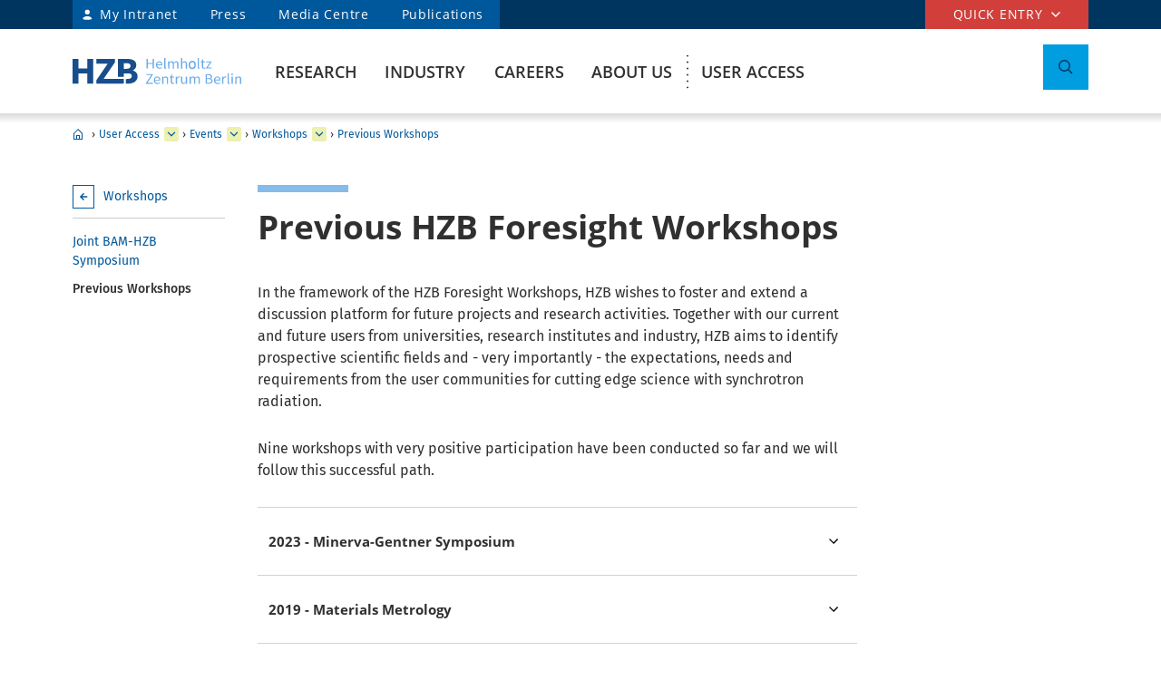

--- FILE ---
content_type: text/html
request_url: https://helmholtz-berlin.de/user/contact---events/workshops/previous-workshops_en.html
body_size: 144929
content:
<!DOCTYPE html>
<html class="flyntComponent page " lang="en-GB" dir="ltr" is="flynt-document-default">
  <head>
  
    <meta http-equiv="X-UA-Compatible" content="IE=edge">
    <meta name="viewport" content="width=device-width, initial-scale=1">           <meta charset="iso-8859-1">
	<meta name="author" content="Helmholtz-Zentrum Berlin für Materialien und Energie" />
	<meta name="publisher" content="Helmholtz-Zentrum Berlin für Materialien und Energie" />
	<meta name="copyright" content="Helmholtz-Zentrum Berlin für Materialien und Energie" />
	<meta name="keywords" content="BESSY, foresight, HZB, previous, workshop" />
	<meta name="description" content="Information about previous foresight workshops." />
	<meta name="audience" content="Alle" />
	<meta name="content-language" content="en-GB" />
	<meta name="language" content="en-GB" />
	<meta name="page-type" content="Forschungseinrichtung" />
	<meta name="robots" content="INDEX,FOLLOW" />
	<meta name="revisit_after" content="one week" />
	<meta property="og:locale" content="en-GB" />
	<meta property="og:type" content="website" />
	<meta property="og:title" content="Previous Workshops" />
	<meta property="og:description" content="Information about previous foresight workshops." />
	<meta property="og:url" content="https://www-intern.helmholtz-berlin.de/user/contact---events/workshops/previous-workshops_en.html" />
	<meta property="og:site_name" content="HZB Website" />
	<meta name="twitter:title" content="Previous Workshops" />
        
   <link rel="stylesheet" href="/styles/hzbdesign/vendor.css" />
   <link rel="stylesheet" href="/styles/hzbdesign/hzb_spezial.css" />
   <link rel="stylesheet" href="/styles/hzbdesign/main.css" />
 <script src="/scripts/hzbdesign/vendor.js" defer></script>
   <script src="/scripts/hzbdesign/main.js" defer></script>
    <title>Previous Workshops - Helmholtz-Zentrum Berlin (HZB)</title>
  </head>
<body ><div class="flyntComponent" is="flynt-layout-two-column"><div class="documentLayout">
   <header class="documentHeader">

<div class="flyntComponent"  is="flynt-navigation-main"><a  class="skipLink" href="#main">Skip to main content</a>     <div class="navigationMain navigationMain--default">
 <div class="navigationMain-top">
   <nav class="navigationMain-topMenu navigationMain-topMenu--left" aria-label="Signpost navigation">
        <ul class="topLeftMenu">

<li class="topLeftMenu-item"><a class="topLeftMenu-link topLeftMenu-link--intranet" href="/bin/intern.pl">My Intranet</a></li>


<li class="topLeftMenu-item"><a href="/zentrum/presse-newsroom/pressekontakt/index_en.html" target="_self" title="Press"  class="topLeftMenu-link">Press</a></li><li class="topLeftMenu-item"><a href="/zentrum/presse-newsroom/mediathek/index_en.html" target="_self" title="Media Centre"  class="topLeftMenu-link">Media Centre</a></li><li class="topLeftMenu-item"><a href="/zentrum/organisation/bibliothek/publikationsserver_en.html" target="_self" title="Publications"  class="topLeftMenu-link">Publications</a></li>
</ul></nav>

<nav class="navigationMain-topMenu navigationMain-topMenu--right" aria-label="special navigation">
        <ul class="topMenu">
<li class="topMenu-item">
        <button type="button" class="topMenu-link" aria-expanded="false" aria-controls="topmenu-dropdown">Quick entry</button>
<ul class="topMenu-dropdown" aria-hidden="true" id="topmenu-dropdown">

<li  class="topMenu-dropdown--item "><a href="/zentrum/index_en.html" target="_self" title="General information"  class="topMenu-dropdown--link topMenu-dropdown--linkWithChildren"  aria-expanded="false" aria-controls="dropdown-892-0-77119" >General information</a>
<ul class="topMenu-submenu" aria-hidden="true" id="dropdown-892-0-77119">
<li  class="topMenu-submenu--item "><a href="/kontakt_en.html" target="_self" title="Contact"  class="topMenu-submenu--link">Contact</a>
</li>
<li  class="topMenu-submenu--item "><a href="/forschung/unsere-forschung/index_en.html" target="_self" title="Our research at a glance"  class="topMenu-submenu--link">Our research at a glance</a>
</li>
<li  class="topMenu-submenu--item "><a href="/forschung/oe/index_en.html" target="_self" title="Institutes, departments"  class="topMenu-submenu--link">Institutes, departments</a>
</li>
<li  class="topMenu-submenu--item "><a href="/zentrum/wofuer-wir-stehen/mission-leitbild_en.html" target="_self" title="Mission"  class="topMenu-submenu--link">Mission</a>
</li>
<li  class="topMenu-submenu--item "><a href="/zentrum/wofuer-wir-stehen/fakten_en.html" target="_self" title="Facts and figures"  class="topMenu-submenu--link">Facts and figures</a>
</li>
<li  class="topMenu-submenu--item "><a href="/sitemap_en.html" target="_self" title="Sitemap (overview of pages)"  class="topMenu-submenu--link">Sitemap (overview of pages)</a>
</li>
</ul>
</li>
<li  class="topMenu-dropdown--item "><a href="/forschung/quellen/index_en.html" target="_self" title="Research infrastructures"  class="topMenu-dropdown--link topMenu-dropdown--linkWithChildren"  aria-expanded="false" aria-controls="dropdown-892-0-77126" >Research infrastructures</a>
<ul class="topMenu-submenu" aria-hidden="true" id="dropdown-892-0-77126">
<li  class="topMenu-submenu--item "><a href="/forschung/quellen/bessy/index_en.html" target="_self" title="X-ray source BESSY II"  class="topMenu-submenu--link">X-ray source BESSY II</a>
</li>
<li  class="topMenu-submenu--item "><a href="/forschung/quellen/zyklotron_en.html" target="_self" title="Accelerator for Proton Therapy"  class="topMenu-submenu--link">Accelerator for Proton Therapy</a>
</li>
<li  class="topMenu-submenu--item "><a href="/forschung/quellen/partner/ptb_en.html" target="_self" title="Metrology Light Source - PTB"  class="topMenu-submenu--link">Metrology Light Source - PTB</a>
</li>
<li  class="topMenu-submenu--item "><a href="/forschung/quellen/index_en.html" target="_self" title="more infrastructures"  class="topMenu-submenu--link">more infrastructures</a>
</li>
</ul>
</li>
<li  class="topMenu-dropdown--item "><a href="/forschung/quellen/corelabs/index_en.html" target="_self" title="Themes labs"  class="topMenu-dropdown--link topMenu-dropdown--linkWithChildren"  aria-expanded="false" aria-controls="dropdown-892-0-77154" >Themes labs</a>
<ul class="topMenu-submenu" aria-hidden="true" id="dropdown-892-0-77154">
<li  class="topMenu-submenu--item "><a href="/forschung/quellen/corelabs/elektronenmikroskopie/index_en.html" target="_self" title="Correlative Microscopy and Spectroscopy"  class="topMenu-submenu--link">Correlative Microscopy and Spectroscopy</a>
</li>
<li  class="topMenu-submenu--item "><a href="/forschung/quellen/corelabs/quantum-materials/index_en.html" target="_self" title="CoreLab Quantum Materials"  class="topMenu-submenu--link">CoreLab Quantum Materials</a>
</li>
<li  class="topMenu-submenu--item "><a href="/forschung/quellen/corelabs/emil/index_en.html" target="_self" title="EMIL - Energy Materials In-Situ Laboratory Berlin"  class="topMenu-submenu--link">EMIL - Energy Materials In-Situ Laboratory Berlin</a>
</li>
<li  class="topMenu-submenu--item "><a href="/forschung/kooperationen/forschungs-kooperationen/joint-laboratories_en.html" target="_self" title="JointLabs - Networking in science"  class="topMenu-submenu--link">JointLabs - Networking in science</a>
</li>
<li  class="topMenu-submenu--item "><a href="/projects/pvcomb/index_en.html" target="_self" title="PVcomB - Competence Centre Photovoltaics Berlin"  class="topMenu-submenu--link">PVcomB - Competence Centre Photovoltaics Berlin</a>
</li>
<li  class="topMenu-submenu--item "><a href="/forschung/quellen/corelabs/x-ray-corelab_en.html" target="_self" title="X-Ray Corelab"  class="topMenu-submenu--link">X-Ray Corelab</a>
</li>
</ul>
</li>
<li  class="topMenu-dropdown--item "><a href="/forschung/quellen/corelabs/index_en.html" target="_self" title="Strategic projects"  class="topMenu-dropdown--link topMenu-dropdown--linkWithChildren"  aria-expanded="false" aria-controls="dropdown-892-0-77162" >Strategic projects</a>
<ul class="topMenu-submenu" aria-hidden="true" id="dropdown-892-0-77162">
<li  class="topMenu-submenu--item "><a href="/forschung/quellen/bessy3/index_en.html" target="_self" title="BESSY III"  class="topMenu-submenu--link">BESSY III</a>
</li>
<li  class="topMenu-submenu--item "><a href="/projects/catlab/index_en.html" target="_self" title="CatLab – Catalysis Laboratory"  class="topMenu-submenu--link">CatLab – Catalysis Laboratory</a>
</li>
<li  class="topMenu-submenu--item "><a href="/forschung/kooperationen/index_en.html" target="_self" title="Cooperations"  class="topMenu-submenu--link">Cooperations</a>
</li>
</ul>
</li>
<li  class="topMenu-dropdown--item "><a href="/zentrum/index_en.html" target="_self" title="Visitors"  class="topMenu-dropdown--link topMenu-dropdown--linkWithChildren"  aria-expanded="false" aria-controls="dropdown-892-0-77147" >Visitors</a>
<ul class="topMenu-submenu" aria-hidden="true" id="dropdown-892-0-77147">
<li  class="topMenu-submenu--item "><a href="/zentrum/standort/index_en.html" target="_self" title="Locations"  class="topMenu-submenu--link">Locations</a>
</li>
<li  class="topMenu-submenu--item "><a href="/zentrum/veranstaltungen-besucherservice/service/index_en.html" target="_self" title="Visitor service"  class="topMenu-submenu--link">Visitor service</a>
</li>
<li  class="topMenu-submenu--item "><a href="/user/general-information/contact_en.html" target="_self" title="HZB User Office"  class="topMenu-submenu--link">HZB User Office</a>
</li>
<li  class="topMenu-submenu--item "><a href="/projects/pt/index_en.html" target="_self" title="Patients"  class="topMenu-submenu--link">Patients</a>
</li>
<li  class="topMenu-submenu--item "><a href="/projects/schuelerlabor/index_en.html" target="_self" title="School lab"  class="topMenu-submenu--link">School lab</a>
</li>
<li  class="topMenu-submenu--item "><a href="/pubbin/eventroom?sprache=en" target="_self" title="Events"  class="topMenu-submenu--link">Events</a>
</li>
</ul>
</li>
<li  class="topMenu-dropdown--item "><a href="/zentrum/index_en.html" target="_self" title="For service providers & companies"  class="topMenu-dropdown--link topMenu-dropdown--linkWithChildren"  aria-expanded="false" aria-controls="dropdown-892-0-77131" >For service providers & companies</a>
<ul class="topMenu-submenu" aria-hidden="true" id="dropdown-892-0-77131">
<li  class="topMenu-submenu--item "><a href="/zentrum/standort/zutritt_en.html" target="_self" title="Access"  class="topMenu-submenu--link">Access</a>
</li>
<li  class="topMenu-submenu--item "><a href="/zentrum/ausschreibungen-beschaffungen/index_de.html" target="_self" title="Tender and Procurement"  class="topMenu-submenu--link">Tender and Procurement</a>
</li>
</ul>
</li>

</ul></li></ul></nav>

</div>
<div class="navigationMain-bottom">
<div class="navigationMain-logo"><a class="websiteLogo" href="/index_en.html" target="_self" title="Helmholtz-Zentrum Berlin (HZB) - Mainpage"><img alt="Homepage - Logo Helmholtz-Zentrum Berlin" class="websiteLogo-image" src="/media/design/logo/hzb-logo.svg" /></a></div>
<button type="button" class="toggle toggle--mobileMenu" tabindex="0">
          <span class="toggle-label toggle-label--closed">Menu</span>
          <span class="toggle-label toggle-label--opened">Close Menu</span>
          <span class="toggle-barPrimary"></span>
          <span class="toggle-barSecondary"></span>
        </button>
 <div class="navigationMain-container"><nav class="navigationMain-mainMenu"  aria-label="Main navigation">
<ul class="mainMenu">
<li  class="mainMenu-item "><a href="/forschung/index_en.html" target="_self" title="Research"  class="mainMenu-toggle " aria-expanded="false" aria-controls="dropdown-941-0-384" >Research</a>
<button class="mainMenu-nextLevel"  type="button"  aria-label="more" aria-expanded="false"></button><div class="mainMenu-dropdown" aria-hidden="true" id="dropdown-941-0-384">   <button class="mainMenu-closeMenu"  type="button"  aria-label="Close menu" ></button> <ul class="subMenu subMenu--level-0"   aria-hidden="true" id="parentsubmenu-941-1-73235" >
<li  class="subMenu-item "><a href="/forschung/index_en.html" target="_self" title="OVERVIEW RESEARCH"  class="subMenu-link">OVERVIEW RESEARCH</a></li>
<li  class="subMenu-item "><a href="/forschung/unsere-forschung/index_en.html" target="_self" title="Our research at a glance"  class="subMenu-link subMenu-link--withChildren">Our research at a glance</a>
<button class="subMenu-nextLevel" type="button" aria-label="more" aria-expanded="false" aria-controls="submenu-941-2-75374" ></button><ul class="subMenu subMenu--level-1"   aria-hidden="true" id="submenu-941-1-73235" >
<li  class="subMenu-item "><a href="/forschung/unsere-forschung/photonenforschung/index_en.html" target="_self" title="Photon Science"  class="subMenu-link subMenu-link--withChildren">Photon Science</a>
 <button class="subMenu-nextLevel" type="button"  aria-label="more" aria-expanded="false" ></button><ul class="subMenu subMenu--level-2"   aria-hidden="true" id="submenu-941-2-75374" >
<li  class="subMenu-item "><a href="/forschung/unsere-forschung/photonenforschung/proteinkristallographie-an-bessy-ii_en.html" target="_self" title="Protein crystallography at BESSY II"  class="subMenu-link">Protein crystallography at BESSY II</a>
</li></ul>

</li>
<li  class="subMenu-item "><a href="/forschung/unsere-forschung/photovoltaik/index_en.html" target="_self" title="Photovoltaics"  class="subMenu-link">Photovoltaics</a>
</li>
<li  class="subMenu-item "><a href="/forschung/unsere-forschung/solare-brennstoffe-und-katalyse/index_en.html" target="_self" title="Green Fuels & Chemicals"  class="subMenu-link">Green Fuels & Chemicals</a>
</li>
<li  class="subMenu-item "><a href="/forschung/unsere-forschung/elektrochemische-energiespeicherung/index_en.html" target="_self" title="Batteries"  class="subMenu-link">Batteries</a>
</li>
<li  class="subMenu-item "><a href="/forschung/unsere-forschung/fit/index_en.html" target="_self" title="Quantum and Functional Materials"  class="subMenu-link">Quantum and Functional Materials</a>
</li>
<li  class="subMenu-item "><a href="/forschung/unsere-forschung/beschleunigerentwicklung/index_en.html" target="_self" title="Accelerator Research"  class="subMenu-link">Accelerator Research</a>
</li>
<li  class="subMenu-item "><a href="/forschung/unsere-forschung/energy-systems/index_en.html" target="_self" title="Energy Systems"  class="subMenu-link">Energy Systems</a>
</li></ul>

</li>
<li  class="subMenu-item "><a href="/forschung/quellen/index_en.html" target="_self" title="User Facilities"  class="subMenu-link subMenu-link--withChildren">User Facilities</a>
<button class="subMenu-nextLevel" type="button" aria-label="more" aria-expanded="false" aria-controls="submenu-941-2-50730" ></button><ul class="subMenu subMenu--level-1"   aria-hidden="true" id="submenu-941-1-50716" >
<li  class="subMenu-item "><a href="/forschung/quellen/bessy/index_en.html" target="_self" title="BESSY II Light Source"  class="subMenu-link subMenu-link--withChildren">BESSY II Light Source</a>
 <button class="subMenu-nextLevel" type="button"  aria-label="more" aria-expanded="false" ></button><ul class="subMenu subMenu--level-2"   aria-hidden="true" id="submenu-941-2-50730" >
<li  class="subMenu-item "><a href="/forschung/quellen/bessy/forschungshighlights_en.html" target="_self" title="Fields of research"  class="subMenu-link">Fields of research</a>
</li>
<li  class="subMenu-item "><a href="/forschung/quellen/bessy/highlights-bessy-ii_en.html" target="_self" title="Highlights BESSY II"  class="subMenu-link">Highlights BESSY II</a>
</li>
<li  class="subMenu-item "><a href="/forschung/quellen/bessy/wie-funktioniert-bessy_en.html" target="_self" title="How does BESSY II work?"  class="subMenu-link">How does BESSY II work?</a>
</li>
<li  class="subMenu-item "><a href="/forschung/quellen/bessy/bessy-in-zahlen_en.html" target="_self" title="Facts and figures"  class="subMenu-link">Facts and figures</a>
</li></ul>

</li>
<li  class="subMenu-item "><a href="/forschung/quellen/bessy-2-plus-upgrade_en.html" target="_self" title="BESSY II+ Upgrade"  class="subMenu-link">BESSY II+ Upgrade</a>
</li>
<li  class="subMenu-item "><a href="/forschung/quellen/bessy3/index_en.html" target="_self" title="The route to BESSY III"  class="subMenu-link">The route to BESSY III</a>
</li>
<li  class="subMenu-item "><a href="/forschung/quellen/corelabs/index_en.html" target="_self" title="Corelabs"  class="subMenu-link subMenu-link--withChildren">Corelabs</a>
 <button class="subMenu-nextLevel" type="button"  aria-label="more" aria-expanded="false" ></button><ul class="subMenu subMenu--level-2"   aria-hidden="true" id="submenu-941-2-72305" >
<li  class="subMenu-item "><a href="/forschung/quellen/corelabs/emil/index_en.html" target="_self" title="Energy Materials In-Situ Laboratory Berlin"  class="subMenu-link">Energy Materials In-Situ Laboratory Berlin</a>
</li>
<li  class="subMenu-item "><a href="/forschung/quellen/corelabs/x-ray-corelab_en.html" target="_self" title="X-ray CoreLab"  class="subMenu-link">X-ray CoreLab</a>
</li>
<li  class="subMenu-item "><a href="/forschung/quellen/corelabs/elektronenmikroskopie/index_en.html" target="_self" title="Correlative Microscopy and Spectroscopy"  class="subMenu-link ">Correlative Microscopy and Spectroscopy</a>
</li>
<li  class="subMenu-item "><a href="/forschung/quellen/corelabs/quantum-materials/index_en.html" target="_self" title="Quantum Materials"  class="subMenu-link ">Quantum Materials</a>
</li>
<li  class="subMenu-item "><a href="/forschung/quellen/corelabs/hysprint_en.html" target="_self" title="HySPRINT Photovoltaics Lab"  class="subMenu-link">HySPRINT Photovoltaics Lab</a>
</li>
<li  class="subMenu-item "><a href="/forschung/quellen/corelabs/pvcomb_en.html" target="_self" title="Competence Centre Photovoltaics Berlin"  class="subMenu-link">Competence Centre Photovoltaics Berlin</a>
</li></ul>

</li>
<li  class="subMenu-item "><a href="/forschung/quellen/zyklotron_en.html" target="_self" title="Proton accelerator"  class="subMenu-link">Proton accelerator</a>
</li>
<li  class="subMenu-item "><a href="/forschung/quellen/radhard/index_en.html" target="_self" title="Irradiations for Radiation Hardness Tests"  class="subMenu-link subMenu-link--withChildren">Irradiations for Radiation Hardness Tests</a>
 <button class="subMenu-nextLevel" type="button"  aria-label="more" aria-expanded="false" ></button><ul class="subMenu subMenu--level-2"   aria-hidden="true" id="submenu-941-2-75891" >
<li  class="subMenu-item "><a href="/forschung/quellen/radhard/protonen_en.html" target="_self" title="Proton irradiation"  class="subMenu-link">Proton irradiation</a>
</li>
<li  class="subMenu-item "><a href="/forschung/quellen/radhard/bestrahlung_en.html" target="_self" title="Gamma irradiation"  class="subMenu-link">Gamma irradiation</a>
</li></ul>

</li>
<li  class="subMenu-item "><a href="/forschung/quellen/partner/index_en.html" target="_self" title="Infrastructure Partners"  class="subMenu-link subMenu-link--withChildren">Infrastructure Partners</a>
 <button class="subMenu-nextLevel" type="button"  aria-label="more" aria-expanded="false" ></button><ul class="subMenu subMenu--level-2"   aria-hidden="true" id="submenu-941-2-75925" >
<li  class="subMenu-item "><a href="/forschung/quellen/partner/ptb_en.html" target="_self" title="PTB – Physikalisch-Technische Bundesanstalt"  class="subMenu-link">PTB – Physikalisch-Technische Bundesanstalt</a>
</li>
<li  class="subMenu-item "><a href="/forschung/quellen/partner/bam_en.html" target="_self" title="BAM – Bundesanstalt für Materialforschung und -prüfung"  class="subMenu-link">BAM – Bundesanstalt für Materialforschung und -prüfung</a>
</li>
<li  class="subMenu-item "><a href="/forschung/quellen/partner/erum-pro_en.html" target="_self" title="ErUm-Pro funded Instruments – Erforschung der Materie an  Großgeräten"  class="subMenu-link">ErUm-Pro funded Instruments – Erforschung der Materie an  Großgeräten</a>
</li></ul>

</li>
<li  class="subMenu-item "><a href="/forschung/quellen/strahlenschutz/index_en.html" target="_self" title="Radiation Protection"  class="subMenu-link subMenu-link--withChildren">Radiation Protection</a>
 <button class="subMenu-nextLevel" type="button"  aria-label="more" aria-expanded="false" ></button><ul class="subMenu subMenu--level-2"   aria-hidden="true" id="submenu-941-2-14560" >
<li  class="subMenu-item "><a href="/forschung/quellen/strahlenschutz/strahlenschutz-wannsee/index_en.html" target="_self" title="Radiation Protection Wannsee"  class="subMenu-link ">Radiation Protection Wannsee</a>
</li>
<li  class="subMenu-item "><a href="/forschung/quellen/strahlenschutz/strahlenschutz-adlershof/index_en.html" target="_self" title="Radiation Protection Adlershof"  class="subMenu-link ">Radiation Protection Adlershof</a>
</li></ul>
</li></ul>

</li>
<li  class="subMenu-item "><a href="/forschung/oe/index_en.html" target="_self" title="Institutes, departments"  class="subMenu-link subMenu-link--withChildren">Institutes, departments</a>
<button class="subMenu-nextLevel" type="button" aria-label="more" aria-expanded="false" aria-controls="submenu-941-2-7555" ></button><ul class="subMenu subMenu--level-1"   aria-hidden="true" id="submenu-941-1-55105" >
<li  class="subMenu-item "><a href="/forschung/oe/se/index_en.html" target="_self" title="Solar Energy"  class="subMenu-link subMenu-link--withChildren">Solar Energy</a>
 <button class="subMenu-nextLevel" type="button"  aria-label="more" aria-expanded="false" ></button><ul class="subMenu subMenu--level-2"   aria-hidden="true" id="submenu-941-2-7555" >
<li  class="subMenu-item "><a href="/forschung/oe/se/seminar_en.html" target="_self" title="Solar Energy Seminar"  class="subMenu-link">Solar Energy Seminar</a>
</li>
<li  class="subMenu-item "><a href="/projects/pvcomb/index_en.html" target="_self" title="PVcomB"  class="subMenu-link">PVcomB</a>
</li>
<li  class="subMenu-item "><a href="/projects/hysprint/index_en.html" target="_self" title="HySPRINT Photovoltaics Lab"  class="subMenu-link">HySPRINT Photovoltaics Lab</a>
</li>
<li  class="subMenu-item "><a href="/forschung/oe/se/interfacedesign/index_en.html" target="_self" title="Interface Design"  class="subMenu-link ">Interface Design</a>
</li>
<li  class="subMenu-item "><a href="/forschung/oe/se/solarenergieoptik/index_en.html" target="_self" title="Optics for Solar Energy"  class="subMenu-link ">Optics for Solar Energy</a>
</li>
<li  class="subMenu-item "><a href="/forschung/oe/se/struktur-dynamik-energiematerialien/index_en.html" target="_self" title="Structure and Dynamics of Energy Materials"  class="subMenu-link ">Structure and Dynamics of Energy Materials</a>
</li>
<li  class="subMenu-item "><a href="/forschung/oe/se/spins/index_en.html" target="_self" title="Spins in Energy Conversion and Quantum Information Science"  class="subMenu-link ">Spins in Energy Conversion and Quantum Information Science</a>
</li>
<li  class="subMenu-item "><a href="/forschung/oe/se/novel-materials-and-interfaces/index_en.html" target="_self" title="Active Materials and Interfaces for Stable Perovskite Solar Cells"  class="subMenu-link ">Active Materials and Interfaces for Stable Perovskite Solar Cells</a>
</li>
<li  class="subMenu-item "><a href="/forschung/oe/se/perovskite-tandemsolarcells/index_en.html" target="_self" title="Perovskite Tandem Solar Cells"  class="subMenu-link ">Perovskite Tandem Solar Cells</a>
</li>
<li  class="subMenu-item "><a href="/forschung/oe/se/hybrid-materials/index_en.html" target="_self" title="Solution-Processes for Hybrid Materials and Devices"  class="subMenu-link ">Solution-Processes for Hybrid Materials and Devices</a>
</li>
<li  class="subMenu-item "><a href="/forschung/oe/se/optoelectronic-material-and-pv-engineering/index_en.html" target="_self" title="Robotized Optoelectronic Material and Photovoltaic Engineering"  class="subMenu-link">Robotized Optoelectronic Material and Photovoltaic Engineering</a>
</li>
<li  class="subMenu-item "><a href="/forschung/oe/se/perovskite-based-multi-junction-solar-cells/index_en.html" target="_self" title="Perovskite-based Multi-Junction Solar Cells"  class="subMenu-link">Perovskite-based Multi-Junction Solar Cells</a>
</li>
<li  class="subMenu-item "><a href="/forschung/oe/se/generative-manufacturing-processes/index_en.html" target="_self" title="Generative Manufacturing Processes"  class="subMenu-link ">Generative Manufacturing Processes</a>
</li>
<li  class="subMenu-item "><a href="/forschung/oe/se/hybride-materialsysteme/index_en.html" target="_self" title="Hybride Material Systems"  class="subMenu-link ">Hybride Material Systems</a>
</li>
<li  class="subMenu-item "><a href="/forschung/oe/se/intern/index_de.html" target="_self" title="Informationen des Bereichs (intern) (ger)"  class="subMenu-link "  lang="de"><span  lang="de">Informationen des Bereichs (intern) <span class="subMenu-suffix">(ger)</span></span></a>
</li></ul>

</li>
<li  class="subMenu-item "><a href="/forschung/oe/ce/index_en.html" target="_self" title="Chemical Energy"  class="subMenu-link subMenu-link--withChildren">Chemical Energy</a>
 <button class="subMenu-nextLevel" type="button"  aria-label="more" aria-expanded="false" ></button><ul class="subMenu subMenu--level-2"   aria-hidden="true" id="submenu-941-2-76439" >
<li  class="subMenu-item "><a href="/forschung/oe/ce/solar-fuels/index_en.html" target="_self" title="Solar Fuels"  class="subMenu-link ">Solar Fuels</a>
</li>
<li  class="subMenu-item "><a href="/forschung/oe/ce/nanospectroscopy/index_en.html" target="_self" title="Nanospectroscopy"  class="subMenu-link ">Nanospectroscopy</a>
</li>
<li  class="subMenu-item "><a href="/forschung/oe/ce/elektrochemische-energiespeicherung/index_en.html" target="_self" title="Electrochemical Energy Storage"  class="subMenu-link ">Electrochemical Energy Storage</a>
</li>
<li  class="subMenu-item "><a href="/forschung/oe/ce/mikrostruktur-eigenspannungsanalyse/index_en.html" target="_self" title="Microstructure and residual stress analysis"  class="subMenu-link ">Microstructure and residual stress analysis</a>
</li>
<li  class="subMenu-item "><a href="/forschung/oe/ce/materials-chemistry-for-catalysis/index_en.html" target="_self" title="Materials Chemistry for Catalysis"  class="subMenu-link">Materials Chemistry for Catalysis</a>
</li>
<li  class="subMenu-item "><a href="/forschung/oe/ce/photo-electrocatalysis/index_en.html" target="_self" title="Nanoscale Operando CO2 Photo-Electrocatalysis"  class="subMenu-link ">Nanoscale Operando CO2 Photo-Electrocatalysis</a>
</li>
<li  class="subMenu-item "><a href="/forschung/oe/ce/dynamic-electrocatalytic-interfaces/index_en.html" target="_self" title="Dynamic Electrocatalytic Interfaces"  class="subMenu-link ">Dynamic Electrocatalytic Interfaces</a>
</li>
<li  class="subMenu-item "><a href="/forschung/oe/ce/electrochemical-conversion/index_en.html" target="_self" title="Electrochemical Conversion"  class="subMenu-link ">Electrochemical Conversion</a>
</li>
<li  class="subMenu-item "><a href="/forschung/oe/ce/synthesis-to-devices/index_en.html" target="_self" title="Electrocatalysis: Synthesis to Devices"  class="subMenu-link ">Electrocatalysis: Synthesis to Devices</a>
</li>
<li  class="subMenu-item "><a href="/forschung/oe/ce/oxygen-evolution/index_en.html" target="_self" title="Oxygen Evolution Mechanism Engineering"  class="subMenu-link ">Oxygen Evolution Mechanism Engineering</a>
</li>
<li  class="subMenu-item "><a href="/forschung/oe/ce/nanoskalige-fest-fluessig-grenzflaechen/index_en.html" target="_self" title="Nanoscale Solid-Liquid Interfaces"  class="subMenu-link ">Nanoscale Solid-Liquid Interfaces</a>
</li>
<li  class="subMenu-item "><a href="/forschung/oe/ce/catalysis-for-energy/index_en.html" target="_self" title="Catalysis for Energy"  class="subMenu-link ">Catalysis for Energy</a>
</li>
<li  class="subMenu-item "><a href="/forschung/oe/ce/analyse-batterien/index_en.html" target="_self" title="Operando Battery Analysis"  class="subMenu-link ">Operando Battery Analysis</a>
</li></ul>

</li>
<li  class="subMenu-item "><a href="/forschung/oe/qm/index_en.html" target="_self" title="Quantum and Functional Materials"  class="subMenu-link subMenu-link--withChildren">Quantum and Functional Materials</a>
 <button class="subMenu-nextLevel" type="button"  aria-label="more" aria-expanded="false" ></button><ul class="subMenu subMenu--level-2"   aria-hidden="true" id="submenu-941-2-7554" >
<li  class="subMenu-item "><a href="/forschung/oe/qm/functional-oxides-for-it/index_en.html" target="_self" title="Functional Oxides for Energy Efficient IT"  class="subMenu-link ">Functional Oxides for Energy Efficient IT</a>
</li>
<li  class="subMenu-item "><a href="/forschung/oe/qm/quantenphaenomene/index_en.html" target="_self" title="Quantum Phenomena in Novel Materials"  class="subMenu-link ">Quantum Phenomena in Novel Materials</a>
</li>
<li  class="subMenu-item "><a href="/forschung/oe/qm/dynamik-transport-quantenmaterialien/index_en.html" target="_self" title="Dynamics and Transport in Quantum Materials"  class="subMenu-link ">Dynamics and Transport in Quantum Materials</a>
</li>
<li  class="subMenu-item "><a href="/forschung/oe/qm/spin-topologie/index_en.html" target="_self" title="Spin and Topology in Quantum Materials"  class="subMenu-link ">Spin and Topology in Quantum Materials</a>
</li>
<li  class="subMenu-item "><a href="/forschung/oe/qm/theorie-quantenmaterialien/index_en.html" target="_self" title="Theory of Novel Quantum Materials"  class="subMenu-link ">Theory of Novel Quantum Materials</a>
</li>
<li  class="subMenu-item "><a href="/forschung/oe/qm/maxray/index_en.html" target="_self" title="MaXRay: Magnetism and Coherent X-Ray Imaging"  class="subMenu-link ">MaXRay: Magnetism and Coherent X-Ray Imaging</a>
</li>
<li  class="subMenu-item "><a href="/forschung/oe/qm/theory-electron-dynamics/index_en.html" target="_self" title="Theory of Electron Dynamics and Spectroscopy"  class="subMenu-link ">Theory of Electron Dynamics and Spectroscopy</a>
</li>
<li  class="subMenu-item "><a href="/forschung/oe/qm/intern/index_de.html" target="_self" title="Informationen des Bereichs (intern) (ger)"  class="subMenu-link "  lang="de"><span  lang="de">Informationen des Bereichs (intern) <span class="subMenu-suffix">(ger)</span></span></a>
</li></ul>

</li>
<li  class="subMenu-item "><a href="/forschung/oe/ps/index_en.html" target="_self" title="Photon Science"  class="subMenu-link subMenu-link--withChildren">Photon Science</a>
 <button class="subMenu-nextLevel" type="button"  aria-label="more" aria-expanded="false" ></button><ul class="subMenu subMenu--level-2"   aria-hidden="true" id="submenu-941-2-10900" >
<li  class="subMenu-item "><a href="/forschung/oe/ps/synchrotron-radiation-research/index_en.html" target="_self" title="Methods and Instrumentation for Synchrotron Radiation Research"  class="subMenu-link ">Methods and Instrumentation for Synchrotron Radiation Research</a>
</li>
<li  class="subMenu-item "><a href="/forschung/oe/ps/electronic-structure-dynamics/index_en.html" target="_self" title="Electronic Structure Dynamics"  class="subMenu-link ">Electronic Structure Dynamics</a>
</li>
<li  class="subMenu-item "><a href="/forschung/oe/ps/atomic-scale-dynamics/index_en.html" target="_self" title="Atomic-Scale Dynamics in Light-Energy Conversion"  class="subMenu-link ">Atomic-Scale Dynamics in Light-Energy Conversion</a>
</li>
<li  class="subMenu-item "><a href="/forschung/oe/ps/x-ray-spectroscopy/index_en.html" target="_self" title="Highly Sensitive X-ray Spectroscopy"  class="subMenu-link ">Highly Sensitive X-ray Spectroscopy</a>
</li>
<li  class="subMenu-item "><a href="/forschung/oe/ps/ai-and-biomolecular-structures/index_en.html" target="_self" title="AI and Biomolecular Structures"  class="subMenu-link ">AI and Biomolecular Structures</a>
</li>
<li  class="subMenu-item "><a href="/forschung/oe/ps/x-ray-microscopy/index_en.html" target="_self" title="X-ray microscopy"  class="subMenu-link ">X-ray microscopy</a>
</li>
<li  class="subMenu-item "><a href="/forschung/oe/ps/magnons/index_en.html" target="_self" title="Young Investigator Group Magnons: X-rays and Models"  class="subMenu-link">Young Investigator Group Magnons: X-rays and Models</a>
</li>
<li  class="subMenu-item "><a href="/forschung/oe/ps/macromolecular-crystallography/index_en.html" target="_self" title="Macromolecular Crystallography"  class="subMenu-link ">Macromolecular Crystallography</a>
</li>
<li  class="subMenu-item "><a href="/forschung/oe/ps/synclab/index_en.html" target="_self" title="Combined X-ray methods at BLiX and BESSY II - SyncLab"  class="subMenu-link ">Combined X-ray methods at BLiX and BESSY II - SyncLab</a>
</li>
<li  class="subMenu-item "><a href="/forschung/oe/ps/ultrafast-dynamics/index_en.html" target="_self" title="Ultrafast Dynamics"  class="subMenu-link ">Ultrafast Dynamics</a>
</li>
<li  class="subMenu-item "><a href="/forschung/oe/ps/intern/index_en.html" target="_self" title="Photon Science division (internal)"  class="subMenu-link ">Photon Science division (internal)</a>
</li></ul>

</li>
<li  class="subMenu-item "><a href="/forschung/oe/be/index_en.html" target="_self" title="Accelerators"  class="subMenu-link subMenu-link--withChildren">Accelerators</a>
 <button class="subMenu-nextLevel" type="button"  aria-label="more" aria-expanded="false" ></button><ul class="subMenu subMenu--level-2"   aria-hidden="true" id="submenu-941-2-76438" >
<li  class="subMenu-item "><a href="/forschung/oe/be/operation-accelerator/index_en.html" target="_self" title="Accelerator Operation and Technology"  class="subMenu-link ">Accelerator Operation and Technology</a>
</li>
<li  class="subMenu-item "><a href="/forschung/oe/be/science-technology-accelerating-systems/index_en.html" target="_self" title="Science and Technology of Accelerating Systems"  class="subMenu-link ">Science and Technology of Accelerating Systems</a>
</li>
<li  class="subMenu-item "><a href="/forschung/oe/be/high-brightness-beams/index_en.html" target="_self" title="High Brightness Beams"  class="subMenu-link ">High Brightness Beams</a>
</li>
<li  class="subMenu-item "><a href="/forschung/oe/be/protonentherapie/index_en.html" target="_self" title="Protons for Therapy"  class="subMenu-link ">Protons for Therapy</a>
</li>
<li  class="subMenu-item "><a href="/forschung/oe/be/intern/index_en.html" target="_self" title="Accelerator division (internal)"  class="subMenu-link ">Accelerator division (internal)</a>
</li>
<li  class="subMenu-item "><a href="/forschung/oe/be/education/index_en.html" target="_self" title="Education"  class="subMenu-link ">Education</a>
</li>
<li  class="subMenu-item "><a href="/forschung/oe/be/accelerators_en.html" target="_self" title="Our Accelerator Research Overview"  class="subMenu-link">Our Accelerator Research Overview</a>
</li></ul>

</li>
<li  class="subMenu-item "><a href="/forschung/oe/wi/index_en.html" target="_self" title="Scientific Instrumentation and Support"  class="subMenu-link subMenu-link--withChildren">Scientific Instrumentation and Support</a>
 <button class="subMenu-nextLevel" type="button"  aria-label="more" aria-expanded="false" ></button><ul class="subMenu subMenu--level-2"   aria-hidden="true" id="submenu-941-2-76486" >
<li  class="subMenu-item "><a href="/forschung/oe/wi/optik-strahlrohre/index_en.html" target="_self" title="Optics and Beamlines"  class="subMenu-link ">Optics and Beamlines</a>
</li>
<li  class="subMenu-item "><a href="/forschung/oe/wi/praezisionsgitter/index_en.html" target="_self" title="Precision Gratings"  class="subMenu-link ">Precision Gratings</a>
</li>
<li  class="subMenu-item "><a href="/forschung/oe/wi/undulators/index_en.html" target="_self" title="Undulators"  class="subMenu-link ">Undulators</a>
</li>
<li  class="subMenu-item "><a href="/forschung/oe/wi/sample-environment/index_en.html" target="_self" title="Sample Environment"  class="subMenu-link ">Sample Environment</a>
</li>
<li  class="subMenu-item "><a href="/forschung/oe/wi/konstruktion/index_en.html" target="_self" title="Manufacturing and Technical Design"  class="subMenu-link ">Manufacturing and Technical Design</a>
</li>
<li  class="subMenu-item "><a href="/forschung/oe/wi/elektronik_en.html" target="_self" title="Electronics"  class="subMenu-link">Electronics</a>
</li>
<li  class="subMenu-item "><a href="/forschung/oe/wi/user-support_en.html" target="_self" title="Technical User Support"  class="subMenu-link">Technical User Support</a>
</li></ul>
</li></ul>

</li>
<li  class="subMenu-item "><a href="/forschung/kooperationen/index_en.html" target="_self" title="Collaborations"  class="subMenu-link subMenu-link--withChildren">Collaborations</a>
<button class="subMenu-nextLevel" type="button" aria-label="more" aria-expanded="false" aria-controls="submenu-941-2-75011" ></button><ul class="subMenu subMenu--level-1"   aria-hidden="true" id="submenu-941-1-52823" >
<li  class="subMenu-item "><a href="/forschung/kooperationen/forschungs-kooperationen/index_en.html" target="_self" title="Research Collaborations"  class="subMenu-link subMenu-link--withChildren">Research Collaborations</a>
 <button class="subMenu-nextLevel" type="button"  aria-label="more" aria-expanded="false" ></button><ul class="subMenu subMenu--level-2"   aria-hidden="true" id="submenu-941-2-75011" >
<li  class="subMenu-item "><a href="/forschung/kooperationen/forschungs-kooperationen/gemeinsame-forschergruppen_en.html" target="_self" title="Joint Research Groups"  class="subMenu-link">Joint Research Groups</a>
</li>
<li  class="subMenu-item "><a href="/forschung/kooperationen/forschungs-kooperationen/joint-laboratories_en.html" target="_self" title="Joint Laboratories"  class="subMenu-link">Joint Laboratories</a>
</li>
<li  class="subMenu-item "><a href="/forschung/kooperationen/forschungs-kooperationen/exzellenzcluster_en.html" target="_self" title="Clusters of Excellence"  class="subMenu-link">Clusters of Excellence</a>
</li></ul>

</li>
<li  class="subMenu-item "><a href="/forschung/kooperationen/lehre-nachwuchsfoerderung/index_en.html" target="_self" title="Teaching/ Talent Promotion"  class="subMenu-link subMenu-link--withChildren">Teaching/ Talent Promotion</a>
 <button class="subMenu-nextLevel" type="button"  aria-label="more" aria-expanded="false" ></button><ul class="subMenu subMenu--level-2"   aria-hidden="true" id="submenu-941-2-75012" >
<li  class="subMenu-item "><a href="/forschung/kooperationen/lehre-nachwuchsfoerderung/gemeinsame-berufungen_en.html" target="_self" title="Joint Appointments"  class="subMenu-link">Joint Appointments</a>
</li>
<li  class="subMenu-item "><a href="/forschung/kooperationen/lehre-nachwuchsfoerderung/nachwuchsgruppen_en.html" target="_self" title="Young Investigator Groups"  class="subMenu-link">Young Investigator Groups</a>
</li>
<li  class="subMenu-item "><a href="/forschung/kooperationen/lehre-nachwuchsfoerderung/graduiertenschulen/index_en.html" target="_self" title="Research Schools"  class="subMenu-link ">Research Schools</a>
</li></ul>

</li>
<li  class="subMenu-item "><a href="/forschung/kooperationen/partner/index_en.html" target="_self" title="Partners"  class="subMenu-link subMenu-link--withChildren">Partners</a>
 <button class="subMenu-nextLevel" type="button"  aria-label="more" aria-expanded="false" ></button><ul class="subMenu subMenu--level-2"   aria-hidden="true" id="submenu-941-2-75013" >
<li  class="subMenu-item "><a href="/forschung/kooperationen/partner/helmholtz-plattformen_en.html" target="_self" title="Helmholtz Platform"  class="subMenu-link">Helmholtz Platform</a>
</li>
<li  class="subMenu-item "><a href="/forschung/kooperationen/partner/crg_en.html" target="_self" title="Collaborative Research Groups"  class="subMenu-link">Collaborative Research Groups</a>
</li></ul>
</li></ul>

</li>
<li  class="subMenu-item "><a href="/forschung/publikationen_en.html" target="_self" title="HZB Publications"  class="subMenu-link">HZB Publications</a>
</li>
<li  class="subMenu-item "><a href="/forschung/pof_en.html" target="_self" title="Programme-oriented funding"  class="subMenu-link">Programme-oriented funding</a>
</li>
</ul></div>
</li>
<li  class="mainMenu-item "><a href="/industrie/index_en.html" target="_self" title="Industry"  class="mainMenu-toggle " aria-expanded="false" aria-controls="dropdown-941-0-74318" >Industry</a>
<button class="mainMenu-nextLevel"  type="button"  aria-label="more" aria-expanded="false"></button><div class="mainMenu-dropdown" aria-hidden="true" id="dropdown-941-0-74318">   <button class="mainMenu-closeMenu"  type="button"  aria-label="Close menu" ></button> <ul class="subMenu subMenu--level-0"   aria-hidden="true" id="parentsubmenu-941-1-75864" >
<li  class="subMenu-item "><a href="/industrie/index_en.html" target="_self" title="OVERVIEW INDUSTRY"  class="subMenu-link">OVERVIEW INDUSTRY</a></li>
<li  class="subMenu-item "><a href="/industrie/kontakt/index_en.html" target="_self" title="Contact"  class="subMenu-link subMenu-link--withChildren">Contact</a>
<button class="subMenu-nextLevel" type="button" aria-label="more" aria-expanded="false" aria-controls="submenu-941-2-75870" ></button><ul class="subMenu subMenu--level-1"   aria-hidden="true" id="submenu-941-1-75864" >
<li  class="subMenu-item "><a href="/industrie/kontakt/erste-schritte_en.html" target="_self" title="First steps to information and cooperation"  class="subMenu-link">First steps to information and cooperation</a>
</li></ul>

</li>
<li  class="subMenu-item "><a href="/industrie/mehr-erfahren-ueber-industriekooperationen/index_en.html" target="_self" title="Learn more about cooperation"  class="subMenu-link subMenu-link--withChildren">Learn more about cooperation</a>
<button class="subMenu-nextLevel" type="button" aria-label="more" aria-expanded="false" aria-controls="submenu-941-2-75862" ></button><ul class="subMenu subMenu--level-1"   aria-hidden="true" id="submenu-941-1-75866" >
<li  class="subMenu-item "><a href="/industrie/mehr-erfahren-ueber-industriekooperationen/branchen/index_en.html" target="_self" title="Our offer per industrial sector"  class="subMenu-link subMenu-link--withChildren">Our offer per industrial sector</a>
 <button class="subMenu-nextLevel" type="button"  aria-label="more" aria-expanded="false" ></button><ul class="subMenu subMenu--level-2"   aria-hidden="true" id="submenu-941-2-75862" >
<li  class="subMenu-item "><a href="/industrie/mehr-erfahren-ueber-industriekooperationen/branchen/materialien_en.html" target="_self" title="Materials"  class="subMenu-link">Materials</a>
</li>
<li  class="subMenu-item "><a href="/industrie/mehr-erfahren-ueber-industriekooperationen/branchen/umwelt-verkehr_en.html" target="_self" title="Energy, environment and mobility"  class="subMenu-link">Energy, environment and mobility</a>
</li>
<li  class="subMenu-item "><a href="/industrie/mehr-erfahren-ueber-industriekooperationen/branchen/mikrosystem-nanotechnikt_en.html" target="_self" title="Microsystems and nanotechnology"  class="subMenu-link">Microsystems and nanotechnology</a>
</li>
<li  class="subMenu-item "><a href="/industrie/mehr-erfahren-ueber-industriekooperationen/branchen/chemie_en.html" target="_self" title="Chemistry"  class="subMenu-link">Chemistry</a>
</li>
<li  class="subMenu-item "><a href="/industrie/mehr-erfahren-ueber-industriekooperationen/branchen/feinmechanik-opti_en.html" target="_self" title="Fine mechanicsand optics"  class="subMenu-link">Fine mechanicsand optics</a>
</li>
<li  class="subMenu-item "><a href="/industrie/mehr-erfahren-ueber-industriekooperationen/branchen/biomedizin_en.html" target="_self" title="Biomedicine"  class="subMenu-link">Biomedicine</a>
</li>
<li  class="subMenu-item "><a href="/industrie/mehr-erfahren-ueber-industriekooperationen/branchen/computer_en.html" target="_self" title="IT Hard- and software"  class="subMenu-link">IT Hard- and software</a>
</li>
<li  class="subMenu-item "><a href="/industrie/mehr-erfahren-ueber-industriekooperationen/branchen/luft-raumfahrt_en.html" target="_self" title="Aerospace"  class="subMenu-link">Aerospace</a>
</li></ul>

</li>
<li  class="subMenu-item "><a href="/industrie/mehr-erfahren-ueber-industriekooperationen/angebote_en.html" target="_self" title="Service - from laboratory use to research cooperation"  class="subMenu-link">Service - from laboratory use to research cooperation</a>
</li>
<li  class="subMenu-item "><a href="/industrie/mehr-erfahren-ueber-industriekooperationen/techniken/index_en.html" target="_self" title="Our expertise and techniques"  class="subMenu-link subMenu-link--withChildren">Our expertise and techniques</a>
 <button class="subMenu-nextLevel" type="button"  aria-label="more" aria-expanded="false" ></button><ul class="subMenu subMenu--level-2"   aria-hidden="true" id="submenu-941-2-75838" >
<li  class="subMenu-item "><a href="/industrie/mehr-erfahren-ueber-industriekooperationen/techniken/radiographie_en.html" target="_self" title="Radiography"  class="subMenu-link">Radiography</a>
</li>
<li  class="subMenu-item "><a href="/industrie/mehr-erfahren-ueber-industriekooperationen/techniken/tomographie_en.html" target="_self" title="Tomography"  class="subMenu-link">Tomography</a>
</li>
<li  class="subMenu-item "><a href="/industrie/mehr-erfahren-ueber-industriekooperationen/techniken/tem_en.html" target="_self" title="Transmission electron microscopy"  class="subMenu-link">Transmission electron microscopy</a>
</li>
<li  class="subMenu-item "><a href="/industrie/mehr-erfahren-ueber-industriekooperationen/techniken/residualstress_en.html" target="_self" title="Residual stress diffraction"  class="subMenu-link">Residual stress diffraction</a>
</li>
<li  class="subMenu-item "><a href="/industrie/mehr-erfahren-ueber-industriekooperationen/techniken/reflectometry_en.html" target="_self" title="Reflectometry"  class="subMenu-link">Reflectometry</a>
</li>
<li  class="subMenu-item "><a href="/industrie/mehr-erfahren-ueber-industriekooperationen/techniken/kleinwinkel_en.html" target="_self" title="Small angle diffraction"  class="subMenu-link">Small angle diffraction</a>
</li>
<li  class="subMenu-item "><a href="/industrie/mehr-erfahren-ueber-industriekooperationen/techniken/exafs-xanes_en.html" target="_self" title="Cathode material characterisation using EXAFS & XANES"  class="subMenu-link">Cathode material characterisation using EXAFS & XANES</a>
</li>
<li  class="subMenu-item "><a href="/industrie/mehr-erfahren-ueber-industriekooperationen/techniken/rixs_en.html" target="_self" title="Thermoelectric materials RIXS"  class="subMenu-link">Thermoelectric materials RIXS</a>
</li>
<li  class="subMenu-item "><a href="/industrie/mehr-erfahren-ueber-industriekooperationen/techniken/xps_en.html" target="_self" title="Optimization of material surfaces using XPS"  class="subMenu-link">Optimization of material surfaces using XPS</a>
</li>
<li  class="subMenu-item "><a href="/industrie/mehr-erfahren-ueber-industriekooperationen/techniken/bestrahlung_en.html" target="_self" title="Irradiation"  class="subMenu-link">Irradiation</a>
</li>
<li  class="subMenu-item "><a href="/industrie/mehr-erfahren-ueber-industriekooperationen/techniken/squid_en.html" target="_self" title="Magnetization, conductivity, polarization"  class="subMenu-link">Magnetization, conductivity, polarization</a>
</li>
<li  class="subMenu-item "><a href="/industrie/mehr-erfahren-ueber-industriekooperationen/techniken/crystalgrowth_en.html" target="_self" title="Processing, production, preparation"  class="subMenu-link">Processing, production, preparation</a>
</li>
<li  class="subMenu-item "><a href="/industrie/mehr-erfahren-ueber-industriekooperationen/techniken/supralab_en.html" target="_self" title="Supralab"  class="subMenu-link">Supralab</a>
</li>
<li  class="subMenu-item "><a href="/industrie/mehr-erfahren-ueber-industriekooperationen/techniken/machine-learing-algorithms-for-pv-devices--en-_en.html" target="_self" title="Machine Learing Algorithms for PV devices (en)"  class="subMenu-link"  lang="en"><span  lang="en">Machine Learing Algorithms for PV devices <span class="subMenu-suffix">(en)</span></span></a>
</li>
<li  class="subMenu-item "><a href="/industrie/mehr-erfahren-ueber-industriekooperationen/techniken/method--computer-program--and-system-for-determining-transport-properties-of-majority-and-minority-charge-carriers--en-_en.html" target="_self" title="Method, computer program, and system for determining transport properties of majority and minority charge carriers (en)"  class="subMenu-link"  lang="en"><span  lang="en">Method, computer program, and system for determining transport properties of majority and minority charge carriers <span class="subMenu-suffix">(en)</span></span></a>
</li>
<li  class="subMenu-item "><a href="/industrie/mehr-erfahren-ueber-industriekooperationen/techniken/temperature-controlled-spin-coating-process--en-_en.html" target="_self" title="Temperature controlled spin coating process"  class="subMenu-link">Temperature controlled spin coating process</a>
</li>
<li  class="subMenu-item "><a href="/industrie/mehr-erfahren-ueber-industriekooperationen/techniken/liquid-phase-crystallization-of-silicon-on-insulators_en.html" target="_self" title="Liquid Phase Crystallization of Silicon on Insulators (en)"  class="subMenu-link"  lang="en"><span  lang="en">Liquid Phase Crystallization of Silicon on Insulators <span class="subMenu-suffix">(en)</span></span></a>
</li>
<li  class="subMenu-item "><a href="/industrie/mehr-erfahren-ueber-industriekooperationen/techniken/novel-room-temperature-surface-treatment-for-metal-oxides---tcos_en.html" target="_self" title="Novel Room Temperature Surface Treatment for Metal Oxides & TCOs"  class="subMenu-link">Novel Room Temperature Surface Treatment for Metal Oxides & TCOs</a>
</li>
<li  class="subMenu-item "><a href="/industrie/mehr-erfahren-ueber-industriekooperationen/techniken/outdoor-test---monitoring-platform-for-laboratory-and-industry--8208-scale-solar-modules_en.html" target="_self" title="Outdoor test & monitoring platform for laboratory and industry&#8208;scale solar modules"  class="subMenu-link">Outdoor test & monitoring platform for laboratory and industry&#8208;scale solar modules</a>
</li></ul>

</li>
<li  class="subMenu-item "><a href="/industrie/mehr-erfahren-ueber-industriekooperationen/beispiele/index_en.html" target="_self" title="Industrial examples"  class="subMenu-link">Industrial examples</a>
</li>
<li  class="subMenu-item "><a href="/industrie/mehr-erfahren-ueber-industriekooperationen/corelabs_en.html" target="_self" title="CoreLabs  - Central laboratories."  class="subMenu-link">CoreLabs  - Central laboratories.</a>
</li></ul>

</li>
<li  class="subMenu-item "><a href="/industrie/erfolgsgeschichten/index_en.html" target="_self" title="Success stories"  class="subMenu-link subMenu-link--withChildren">Success stories</a>
<button class="subMenu-nextLevel" type="button" aria-label="more" aria-expanded="false" aria-controls="submenu-941-2-75860" ></button><ul class="subMenu subMenu--level-1"   aria-hidden="true" id="submenu-941-1-75867" >
<li  class="subMenu-item "><a href="/industrie/erfolgsgeschichten/tt-preis/index_en.html" target="_self" title="Technology Transfer Price"  class="subMenu-link subMenu-link--withChildren">Technology Transfer Price</a>
 <button class="subMenu-nextLevel" type="button"  aria-label="more" aria-expanded="false" ></button><ul class="subMenu subMenu--level-2"   aria-hidden="true" id="submenu-941-2-75860" >
<li  class="subMenu-item "><a href="/industrie/erfolgsgeschichten/tt-preis/eingereichte-projekte-2021_en.html" target="_self" title="Submitted projects 2021"  class="subMenu-link">Submitted projects 2021</a>
</li>
<li  class="subMenu-item "><a href="/industrie/erfolgsgeschichten/tt-preis/eingereichte-projekte_en.html" target="_self" title="Submitted projects 2019"  class="subMenu-link">Submitted projects 2019</a>
</li></ul>

</li>
<li  class="subMenu-item "><a href="/industrie/erfolgsgeschichten/industriebeirat_en.html" target="_self" title="Industry advisory board"  class="subMenu-link">Industry advisory board</a>
</li></ul>

</li>
<li  class="subMenu-item "><a href="/industrie/news_en.html" target="_self" title="Overview News"  class="subMenu-link">Overview News</a>
</li>
<li  class="subMenu-item "><a href="/industrie/veranstaltungen/index_en.html" target="_self" title="Events"  class="subMenu-link subMenu-link--withChildren">Events</a>
<button class="subMenu-nextLevel" type="button" aria-label="more" aria-expanded="false" aria-controls="submenu-941-2-77858" ></button><ul class="subMenu subMenu--level-1"   aria-hidden="true" id="submenu-941-1-77928" >
<li  class="subMenu-item "><a href="/industrie/veranstaltungen/focusforum/index_en.html" target="_self" title="Quality Assurance in Accelerator Facilities"  class="subMenu-link">Quality Assurance in Accelerator Facilities</a>
</li>
</ul>
</li>
</ul></div>
</li>
<li  class="mainMenu-item "><a href="/jobskarriere/index_en.html" target="_self" title="Careers"  class="mainMenu-toggle " aria-expanded="false" aria-controls="dropdown-941-0-1890" >Careers</a>
<button class="mainMenu-nextLevel"  type="button"  aria-label="more" aria-expanded="false"></button><div class="mainMenu-dropdown" aria-hidden="true" id="dropdown-941-0-1890">   <button class="mainMenu-closeMenu"  type="button"  aria-label="Close menu" ></button> <ul class="subMenu subMenu--level-0"   aria-hidden="true" id="parentsubmenu-941-1-74962" >
<li  class="subMenu-item "><a href="/jobskarriere/index_en.html" target="_self" title="OVERVIEW CAREERS"  class="subMenu-link">OVERVIEW CAREERS</a></li>
<li  class="subMenu-item "><a href="/jobskarriere/jetzt-bewerben/index_en.html" target="_self" title="Apply now"  class="subMenu-link subMenu-link--withChildren">Apply now</a>
<button class="subMenu-nextLevel" type="button" aria-label="more" aria-expanded="false" aria-controls="submenu-941-2-561" ></button><ul class="subMenu subMenu--level-1"   aria-hidden="true" id="submenu-941-1-74962" >
<li  class="subMenu-item "><a href="/jobskarriere/jetzt-bewerben/stellenangebote/index_en.html" target="_self" title="Job opportunities"  class="subMenu-link">Job opportunities</a>
</li>
<li  class="subMenu-item "><a href="/jobskarriere/jetzt-bewerben/tippszurbewerbung_en.html" target="_self" title="Tips for Applying"  class="subMenu-link">Tips for Applying</a>
</li>
<li  class="subMenu-item "><a href="/jobskarriere/jetzt-bewerben/faq_en.html" target="_self" title="FAQ"  class="subMenu-link">FAQ</a>
</li></ul>

</li>
<li  class="subMenu-item "><a href="/jobskarriere/karrierewege/index_en.html" target="_self" title="Career paths"  class="subMenu-link subMenu-link--withChildren">Career paths</a>
<button class="subMenu-nextLevel" type="button" aria-label="more" aria-expanded="false" aria-controls="submenu-941-2-45242" ></button><ul class="subMenu subMenu--level-1"   aria-hidden="true" id="submenu-941-1-77191" >
<li  class="subMenu-item "><a href="/jobskarriere/karrierewege/promotion-am-hzb_en.html" target="_self" title="Doctoral researchers at HZB"  class="subMenu-link">Doctoral researchers at HZB</a>
</li>
<li  class="subMenu-item "><a href="/jobskarriere/karrierewege/postdocs/index_en.html" target="_self" title="Postdocs at HZB"  class="subMenu-link subMenu-link--withChildren">Postdocs at HZB</a>
 <button class="subMenu-nextLevel" type="button"  aria-label="more" aria-expanded="false" ></button><ul class="subMenu subMenu--level-2"   aria-hidden="true" id="submenu-941-2-77190" >
<li  class="subMenu-item "><a href="/jobskarriere/karrierewege/postdocs/postdocoffice_en.html" target="_self" title="Postdoc Office"  class="subMenu-link">Postdoc Office</a>
</li></ul>

</li>
<li  class="subMenu-item "><a href="/jobskarriere/karrierewege/senior-scientists_en.html" target="_self" title="Senior Scientists"  class="subMenu-link">Senior Scientists</a>
</li>
<li  class="subMenu-item "><a href="/jobskarriere/karrierewege/young-investigator-groups_en.html" target="_self" title="Young Investigator Groups"  class="subMenu-link">Young Investigator Groups</a>
</li>
<li  class="subMenu-item "><a href="/jobskarriere/karrierewege/it-technik-admin_en.html" target="_self" title="IT, Engineering, Administration"  class="subMenu-link">IT, Engineering, Administration</a>
</li>
<li  class="subMenu-item "><a href="/jobskarriere/karrierewege/ausbildung/index_en.html" target="_self" title="Apprenticeship"  class="subMenu-link subMenu-link--withChildren">Apprenticeship</a>
 <button class="subMenu-nextLevel" type="button"  aria-label="more" aria-expanded="false" ></button><ul class="subMenu subMenu--level-2"   aria-hidden="true" id="submenu-941-2-6637" >
<li  class="subMenu-item "><a href="/jobskarriere/karrierewege/ausbildung/buerokaufmann/index_de.html" target="_self" title="Kaufmann/-frau für Büromanagement (ger)"  class="subMenu-link"  lang="de"><span  lang="de">Kaufmann/-frau für Büromanagement <span class="subMenu-suffix">(ger)</span></span></a>
</li>
<li  class="subMenu-item "><a href="/jobskarriere/karrierewege/ausbildung/feinwerkmechaniker_de.html" target="_self" title="Feinwerkmechaniker/-in (ger)"  class="subMenu-link"  lang="de"><span  lang="de">Feinwerkmechaniker/-in <span class="subMenu-suffix">(ger)</span></span></a>
</li>
<li  class="subMenu-item "><a href="/jobskarriere/karrierewege/ausbildung/gastgewerbe1_de.html" target="_self" title="Gastgewerbe (ger)"  class="subMenu-link"  lang="de"><span  lang="de">Gastgewerbe <span class="subMenu-suffix">(ger)</span></span></a>
</li>
<li  class="subMenu-item "><a href="/jobskarriere/karrierewege/ausbildung/fachinformatiker_de.html" target="_self" title="Fachinformatiker/-in (ger)"  class="subMenu-link"  lang="de"><span  lang="de">Fachinformatiker/-in <span class="subMenu-suffix">(ger)</span></span></a>
</li>
<li  class="subMenu-item "><a href="/jobskarriere/karrierewege/ausbildung/koch_de.html" target="_self" title="Koch/Köchin (ger)"  class="subMenu-link"  lang="de"><span  lang="de">Koch/Köchin <span class="subMenu-suffix">(ger)</span></span></a>
</li>
<li  class="subMenu-item "><a href="/jobskarriere/karrierewege/ausbildung/physiklaborant_de.html" target="_self" title="Physiklaborant/-in (ger)"  class="subMenu-link"  lang="de"><span  lang="de">Physiklaborant/-in <span class="subMenu-suffix">(ger)</span></span></a>
</li>
<li  class="subMenu-item "><a href="/jobskarriere/karrierewege/ausbildung/elektroniker_de.html" target="_self" title="Elektroniker/-in für Betriebstechnik (ger)"  class="subMenu-link"  lang="de"><span  lang="de">Elektroniker/-in für Betriebstechnik <span class="subMenu-suffix">(ger)</span></span></a>
</li>
<li  class="subMenu-item "><a href="/jobskarriere/karrierewege/ausbildung/mechatroniker_de.html" target="_self" title="Mechatroniker/-in (ger)"  class="subMenu-link"  lang="de"><span  lang="de">Mechatroniker/-in <span class="subMenu-suffix">(ger)</span></span></a>
</li>
<li  class="subMenu-item "><a href="/jobskarriere/karrierewege/ausbildung/erfolgsgeschichten_de.html" target="_self" title="Erfolgsgeschichten (ger)"  class="subMenu-link"  lang="de"><span  lang="de">Erfolgsgeschichten <span class="subMenu-suffix">(ger)</span></span></a>
</li></ul>
</li></ul>

</li>
<li  class="subMenu-item "><a href="/jobskarriere/schule-und-studium/index_en.html" target="_self" title="School and tertiary studies"  class="subMenu-link subMenu-link--withChildren">School and tertiary studies</a>
<button class="subMenu-nextLevel" type="button" aria-label="more" aria-expanded="false" aria-controls="submenu-941-2-75395" ></button><ul class="subMenu subMenu--level-1"   aria-hidden="true" id="submenu-941-1-77170" >
<li  class="subMenu-item "><a href="/jobskarriere/schule-und-studium/schuelerlabor_en.html" target="_self" title="School Lab"  class="subMenu-link">School Lab</a>
</li>
<li  class="subMenu-item "><a href="/jobskarriere/schule-und-studium/duales-studium/index_en.html" target="_self" title="Sandwich courses"  class="subMenu-link subMenu-link--withChildren">Sandwich courses</a>
 <button class="subMenu-nextLevel" type="button"  aria-label="more" aria-expanded="false" ></button><ul class="subMenu subMenu--level-2"   aria-hidden="true" id="submenu-941-2-75399" >
<li  class="subMenu-item "><a href="/jobskarriere/schule-und-studium/duales-studium/informatik/index_de.html" target="_self" title="Duales Studium Informatik (ger)"  class="subMenu-link "  lang="de"><span  lang="de">Duales Studium Informatik <span class="subMenu-suffix">(ger)</span></span></a>
</li>
<li  class="subMenu-item "><a href="/jobskarriere/schule-und-studium/duales-studium/konstruktion_de.html" target="_self" title="Duales Studium Konstruktion und Fertigung (Maschinenbau) (ger)"  class="subMenu-link"  lang="de"><span  lang="de">Duales Studium Konstruktion und Fertigung (Maschinenbau) <span class="subMenu-suffix">(ger)</span></span></a>
</li>
<li  class="subMenu-item "><a href="/jobskarriere/schule-und-studium/duales-studium/umwelt-und-strahlenschutz_de.html" target="_self" title="Duales Studium Labor- und Verfahrenstechnik, Studienrichtung Strahlentechnik (ger)"  class="subMenu-link"  lang="de"><span  lang="de">Duales Studium Labor- und Verfahrenstechnik, Studienrichtung Strahlentechnik <span class="subMenu-suffix">(ger)</span></span></a>
</li></ul>

</li>
<li  class="subMenu-item "><a href="/jobskarriere/schule-und-studium/summer-schools/index_en.html" target="_self" title="Summer & Winter Schools"  class="subMenu-link subMenu-link--withChildren">Summer & Winter Schools</a>
 <button class="subMenu-nextLevel" type="button"  aria-label="more" aria-expanded="false" ></button><ul class="subMenu subMenu--level-2"   aria-hidden="true" id="submenu-941-2-75414" >
<li  class="subMenu-item "><a href="/jobskarriere/schule-und-studium/summer-schools/sommerstudierende/index_en.html" target="_self" title="International Summer Student Programme"  class="subMenu-link ">International Summer Student Programme</a>
</li>
<li  class="subMenu-item "><a href="/events/quantsol/index_en.html" target="_self" title="Quantsol Summer School (ger)"  class="subMenu-link"  lang="de"><span  lang="de">Quantsol Summer School <span class="subMenu-suffix">(ger)</span></span></a>
</li>
<li  class="subMenu-item "><a href="/jobskarriere/schule-und-studium/summer-schools/photonschool_en.html" target="_self" title="Photon School"  class="subMenu-link">Photon School</a>
</li></ul>
</li></ul>

</li>
<li  class="subMenu-item "><a href="/jobskarriere/arbeiten-am-hzb/index_en.html" target="_self" title="Working at HZB"  class="subMenu-link subMenu-link--withChildren">Working at HZB</a>
<button class="subMenu-nextLevel" type="button" aria-label="more" aria-expanded="false" aria-controls="submenu-941-2-77182" ></button><ul class="subMenu subMenu--level-1"   aria-hidden="true" id="submenu-941-1-77175" >
<li  class="subMenu-item "><a href="/jobskarriere/arbeiten-am-hzb/personalentwicklung_en.html" target="_self" title="Personnel Development"  class="subMenu-link">Personnel Development</a>
</li>
<li  class="subMenu-item "><a href="/jobskarriere/arbeiten-am-hzb/work-and-life_en.html" target="_self" title="Work and Life"  class="subMenu-link">Work and Life</a>
</li></ul>

</li>
<li  class="subMenu-item "><a href="/jobskarriere/willkommen/index_en.html" target="_self" title="Welcome"  class="subMenu-link subMenu-link--withChildren">Welcome</a>
<button class="subMenu-nextLevel" type="button" aria-label="more" aria-expanded="false" aria-controls="submenu-941-2-76686" ></button><ul class="subMenu subMenu--level-1"   aria-hidden="true" id="submenu-941-1-76685" >
<li  class="subMenu-item "><a href="/jobskarriere/willkommen/onboarding/index_en.html" target="_self" title="Onboarding (Password)"  class="subMenu-link subMenu-link--withChildren">Onboarding (Password)</a>
 <button class="subMenu-nextLevel" type="button"  aria-label="more" aria-expanded="false" ></button><ul class="subMenu subMenu--level-2"   aria-hidden="true" id="submenu-941-2-76686" >
<li  class="subMenu-item "><a href="/jobskarriere/willkommen/onboarding/vorbereitung_en.html" target="_self" title="Introducing HZB"  class="subMenu-link">Introducing HZB</a>
</li>
<li  class="subMenu-item "><a href="/jobskarriere/willkommen/onboarding/ankunft_en.html" target="_self" title="My first day"  class="subMenu-link">My first day</a>
</li>
<li  class="subMenu-item "><a href="/jobskarriere/willkommen/onboarding/test11_en.html" target="_self" title="New in Berlin"  class="subMenu-link">New in Berlin</a>
</li>
</ul>
</li>
</ul>
</li>
</ul></div>
</li>
<li  class="mainMenu-item "><a href="/zentrum/index_en.html" target="_self" title="About us"  class="mainMenu-toggle " aria-expanded="false" aria-controls="dropdown-941-0-385" >About us</a>
<button class="mainMenu-nextLevel"  type="button"  aria-label="more" aria-expanded="false"></button><div class="mainMenu-dropdown" aria-hidden="true" id="dropdown-941-0-385">   <button class="mainMenu-closeMenu"  type="button"  aria-label="Close menu" ></button> <ul class="subMenu subMenu--level-0"   aria-hidden="true" id="parentsubmenu-941-1-79437" >
<li  class="subMenu-item "><a href="/zentrum/index_en.html" target="_self" title="OVERVIEW ABOUT US"  class="subMenu-link">OVERVIEW ABOUT US</a></li>
<li  class="subMenu-item "><a href="/zentrum/wofuer-wir-stehen/index_en.html" target="_self" title="What we stand for"  class="subMenu-link subMenu-link--withChildren">What we stand for</a>
<button class="subMenu-nextLevel" type="button" aria-label="more" aria-expanded="false" aria-controls="submenu-941-2-79438" ></button><ul class="subMenu subMenu--level-1"   aria-hidden="true" id="submenu-941-1-79437" >
<li  class="subMenu-item "><a href="/zentrum/wofuer-wir-stehen/mission-leitbild_en.html" target="_self" title="Mission and Guiding Principles"  class="subMenu-link">Mission and Guiding Principles</a>
</li>
<li  class="subMenu-item "><a href="/zentrum/wofuer-wir-stehen/werte_en.html" target="_self" title="Values"  class="subMenu-link">Values</a>
</li>
<li  class="subMenu-item "><a href="/zentrum/wofuer-wir-stehen/nachhaltigkeit1_en.html" target="_self" title="Sustainability"  class="subMenu-link">Sustainability</a>
</li>
<li  class="subMenu-item "><a href="/zentrum/wofuer-wir-stehen/diversitaet/index_en.html" target="_self" title="Diversity"  class="subMenu-link">Diversity</a>
</li>
<li  class="subMenu-item "><a href="/zentrum/wofuer-wir-stehen/fakten_en.html" target="_self" title="Facts and Figures"  class="subMenu-link">Facts and Figures</a>
</li></ul>

</li>
<li  class="subMenu-item "><a href="/zentrum/organisation/index_en.html" target="_self" title="Organisation"  class="subMenu-link subMenu-link--withChildren">Organisation</a>
<button class="subMenu-nextLevel" type="button" aria-label="more" aria-expanded="false" aria-controls="submenu-941-2-75217" ></button><ul class="subMenu subMenu--level-1"   aria-hidden="true" id="submenu-941-1-79415" >
<li  class="subMenu-item "><a href="/zentrum/organisation/gf_en.html" target="_self" title="Board of Directors"  class="subMenu-link">Board of Directors</a>
</li>
<li  class="subMenu-item "><a href="/zentrum/organisation/ansprechpartner_en.html" target="_self" title="Directors Office"  class="subMenu-link">Directors Office</a>
</li>
<li  class="subMenu-item "><a href="/zentrum/organisation/wb_en.html" target="_self" title="Scientific Advisory Council"  class="subMenu-link">Scientific Advisory Council</a>
</li>
<li  class="subMenu-item "><a href="/zentrum/organisation/ar_en.html" target="_self" title="Supervisory Board"  class="subMenu-link">Supervisory Board</a>
</li>
<li  class="subMenu-item "><a href="/zentrum/organisation/ber2_en.html" target="_self" title="BER II: Dialogue on the path to dismantling"  class="subMenu-link">BER II: Dialogue on the path to dismantling</a>
</li>
<li  class="subMenu-item "><a href="/projects/zra/index_de.html" target="_self" title="Landessammelstelle Berlin (ZRA) (ger)"  class="subMenu-link"  lang="de"><span  lang="de">Landessammelstelle Berlin (ZRA) <span class="subMenu-suffix">(ger)</span></span></a>
</li>
<li  class="subMenu-item "><a href="/projects/schuelerlabor/index_en.html" target="_self" title="HZB School Lab"  class="subMenu-link">HZB School Lab</a>
</li>
<li  class="subMenu-item "><a href="/zentrum/organisation/freundeskreis/index_en.html" target="_self" title="Friends of Helmholtz-Zentrum Berlin e.V."  class="subMenu-link subMenu-link--withChildren">Friends of Helmholtz-Zentrum Berlin e.V.</a>
 <button class="subMenu-nextLevel" type="button"  aria-label="more" aria-expanded="false" ></button><ul class="subMenu subMenu--level-2"   aria-hidden="true" id="submenu-941-2-21197" >
<li  class="subMenu-item "><a href="/zentrum/organisation/freundeskreis/forschungspreise/index_en.html" target="_self" title="Research Prizes"  class="subMenu-link ">Research Prizes</a>
</li>
<li  class="subMenu-item "><a href="/zentrum/organisation/freundeskreis/mitgliedschaft_en.html" target="_self" title="Membership"  class="subMenu-link">Membership</a>
</li></ul>

</li>
<li  class="subMenu-item "><a href="/zentrum/organisation/bibliothek/index_en.html" target="_self" title="Library"  class="subMenu-link subMenu-link--withChildren">Library</a>
 <button class="subMenu-nextLevel" type="button"  aria-label="more" aria-expanded="false" ></button><ul class="subMenu subMenu--level-2"   aria-hidden="true" id="submenu-941-2-79436" >
<li  class="subMenu-item "><a href="/zentrum/organisation/bibliothek/publikationsserver_en.html" target="_self" title="Publications"  class="subMenu-link">Publications</a>
</li>
<li  class="subMenu-item "><a href="/zentrum/organisation/bibliothek/literatur/index_en.html" target="_self" title="Literature"  class="subMenu-link ">Literature</a>
</li>
<li  class="subMenu-item "><a href="/zentrum/organisation/bibliothek/datenbanken/index_en.html" target="_self" title="Databases"  class="subMenu-link">Databases</a>
</li>
<li  class="subMenu-item "><a href="/zentrum/organisation/bibliothek/dokumentationhaupt/index_en.html" target="_self" title="Documentation"  class="subMenu-link ">Documentation</a>
</li>
<li  class="subMenu-item "><a href="/zentrum/organisation/bibliothek/zentralbibliothek/index_en.html" target="_self" title="Introducing the library"  class="subMenu-link ">Introducing the library</a>
</li>
<li  class="subMenu-item "><a href="/zentrum/organisation/bibliothek/themen/index_en.html" target="_self" title="Special topics"  class="subMenu-link ">Special topics</a>
</li></ul>

</li>
<li  class="subMenu-item "><a href="/zentrum/organisation/organigramm_en.html" target="_self" title="Organisation Chart"  class="subMenu-link">Organisation Chart</a>
</li>
<li  class="subMenu-item "><a href="/zentrum/organisation/it/index_en.html" target="_self" title="IT services"  class="subMenu-link subMenu-link--withChildren">IT services</a>
 <button class="subMenu-nextLevel" type="button"  aria-label="more" aria-expanded="false" ></button><ul class="subMenu subMenu--level-2"   aria-hidden="true" id="submenu-941-2-76339" >
<li  class="subMenu-item "><a href="/zentrum/organisation/it/rex_en.html" target="_self" title="Remote Access for Experiments (REX)"  class="subMenu-link">Remote Access for Experiments (REX)</a>
</li>
<li  class="subMenu-item "><a href="/zentrum/organisation/it/hifis/index_en.html" target="_self" title="HIFIS"  class="subMenu-link">HIFIS</a>
</li>
<li  class="subMenu-item "><a href="/zentrum/organisation/it/calab/index_en.html" target="_self" title="CA Lab"  class="subMenu-link ">CA Lab</a>
</li></ul>
</li></ul>

</li>
<li  class="subMenu-item "><a href="/zentrum/ausschreibungen-beschaffungen/index_de.html" target="_self" title="Ausschreibungen / Beschaffungen (ger)"  class="subMenu-link"  lang="de"><span  lang="de">Ausschreibungen / Beschaffungen <span class="subMenu-suffix">(ger)</span></span></a>
</li>
<li  class="subMenu-item "><a href="/zentrum/presse-newsroom/index_en.html" target="_self" title="Press and Newsroom"  class="subMenu-link subMenu-link--withChildren">Press and Newsroom</a>
<button class="subMenu-nextLevel" type="button" aria-label="more" aria-expanded="false" aria-controls="submenu-941-2-75444" ></button><ul class="subMenu subMenu--level-1"   aria-hidden="true" id="submenu-941-1-79451" >
<li  class="subMenu-item "><a href="/zentrum/presse-newsroom/kontakt-kommunikation_en.html" target="_self" title="Communications department"  class="subMenu-link">Communications department</a>
</li>
<li  class="subMenu-item "><a href="/zentrum/presse-newsroom/pressekontakt/index_en.html" target="_self" title="Press"  class="subMenu-link subMenu-link--withChildren">Press</a>
 <button class="subMenu-nextLevel" type="button"  aria-label="more" aria-expanded="false" ></button><ul class="subMenu subMenu--level-2"   aria-hidden="true" id="submenu-941-2-72406" >
<li  class="subMenu-item "><a href="/zentrum/presse-newsroom/pressekontakt/akkreditierung_en.html" target="_self" title="Press Distributions List for Journalists"  class="subMenu-link">Press Distributions List for Journalists</a>
</li></ul>

</li>
<li  class="subMenu-item "><a href="/pubbin/newsroom?sprache=en" target="_self" title="HZB Newsroom"  class="subMenu-link">HZB Newsroom</a>
</li>
<li  class="subMenu-item "><a href="/zentrum/presse-newsroom/rss/index_en.html" target="_self" title="RSS news feed"  class="subMenu-link">RSS news feed</a>
</li>
<li  class="subMenu-item "><a href="/zentrum/presse-newsroom/newsletter/index_en.html" target="_self" title="Newsletter"  class="subMenu-link subMenu-link--withChildren">Newsletter</a>
 <button class="subMenu-nextLevel" type="button"  aria-label="more" aria-expanded="false" ></button><ul class="subMenu subMenu--level-2"   aria-hidden="true" id="submenu-941-2-74349" >
<li  class="subMenu-item "><a href="/zentrum/presse-newsroom/newsletter/ergaenzung-datenschutzerklaerung_en.html" target="_self" title="Supplement to the data protection declaration"  class="subMenu-link">Supplement to the data protection declaration</a>
</li>
<li  class="subMenu-item "><a href="/zentrum/presse-newsroom/newsletter/archiv_de.html" target="_self" title="Archiv Newsletter (ger)"  class="subMenu-link"  lang="de"><span  lang="de">Archiv Newsletter <span class="subMenu-suffix">(ger)</span></span></a>
</li></ul>

</li>
<li  class="subMenu-item "><a href="/zentrum/presse-newsroom/mediathek/index_en.html" target="_self" title="Media Centre"  class="subMenu-link subMenu-link--withChildren">Media Centre</a>
 <button class="subMenu-nextLevel" type="button"  aria-label="more" aria-expanded="false" ></button><ul class="subMenu subMenu--level-2"   aria-hidden="true" id="submenu-941-2-52644" >
<li  class="subMenu-item "><a href="/zentrum/presse-newsroom/mediathek/publikationen_en.html" target="_self" title="HZB Publication Data Base"  class="subMenu-link">HZB Publication Data Base</a>
</li>
<li  class="subMenu-item "><a href="/zentrum/presse-newsroom/mediathek/logo_en.html" target="_self" title="HZB Logo"  class="subMenu-link">HZB Logo</a>
</li>
<li  class="subMenu-item "><a href="/zentrum/presse-newsroom/mediathek/lichtblick_en.html" target="_self" title="Magazine Lichtblick"  class="subMenu-link">Magazine Lichtblick</a>
</li>
<li  class="subMenu-item "><a href="/zentrum/presse-newsroom/mediathek/druckschriften/index_en.html" target="_self" title="Brochures & Reports"  class="subMenu-link ">Brochures & Reports</a>
</li>
<li  class="subMenu-item "><a href="/zentrum/presse-newsroom/mediathek/video/index_en.html" target="_self" title="Video"  class="subMenu-link ">Video</a>
</li>
<li  class="subMenu-item "><a href="/zentrum/presse-newsroom/mediathek/podcasts_en.html" target="_self" title="Podcasts"  class="subMenu-link">Podcasts</a>
</li></ul>
</li></ul>

</li>
<li  class="subMenu-item "><a href="/zentrum/veranstaltungen-besucherservice/index_en.html" target="_self" title="Events and Visitor Service"  class="subMenu-link subMenu-link--withChildren">Events and Visitor Service</a>
<button class="subMenu-nextLevel" type="button" aria-label="more" aria-expanded="false" aria-controls="submenu-941-2-79446" ></button><ul class="subMenu subMenu--level-1"   aria-hidden="true" id="submenu-941-1-79445" >
<li  class="subMenu-item "><a href="/zentrum/veranstaltungen-besucherservice/oeffentliche-veranstaltungen/index_en.html" target="_self" title="Public Events"  class="subMenu-link subMenu-link--withChildren">Public Events</a>
 <button class="subMenu-nextLevel" type="button"  aria-label="more" aria-expanded="false" ></button><ul class="subMenu subMenu--level-2"   aria-hidden="true" id="submenu-941-2-79446" >
<li  class="subMenu-item "><a href="/zentrum/veranstaltungen-besucherservice/oeffentliche-veranstaltungen/langenacht/index_en.html" target="_self" title="Long Night of the Sciences"  class="subMenu-link ">Long Night of the Sciences</a>
</li>
<li  class="subMenu-item "><a href="/zentrum/veranstaltungen-besucherservice/oeffentliche-veranstaltungen/berlin-science-week_en.html" target="_self" title="Berlin Science Week"  class="subMenu-link">Berlin Science Week</a>
</li>
<li  class="subMenu-item "><a href="/zentrum/veranstaltungen-besucherservice/oeffentliche-veranstaltungen/physik-zum-fruehstueck/index_en.html" target="_self" title="Physik zum Frühstrück"  class="subMenu-link">Physik zum Frühstrück</a>
</li>
<li  class="subMenu-item "><a href="/zentrum/veranstaltungen-besucherservice/oeffentliche-veranstaltungen/girls-day/index_en.html" target="_self" title="Girls Day"  class="subMenu-link ">Girls Day</a>
</li>
<li  class="subMenu-item "><a href="/zentrum/veranstaltungen-besucherservice/oeffentliche-veranstaltungen/schuelerlabor_de.html" target="_self" title="Schülerlabor (ger)"  class="subMenu-link"  lang="de"><span  lang="de">Schülerlabor <span class="subMenu-suffix">(ger)</span></span></a>
</li></ul>

</li>
<li  class="subMenu-item "><a href="/zentrum/veranstaltungen-besucherservice/service/index_en.html" target="_self" title="Visitors Service"  class="subMenu-link">Visitors Service</a>
</li>
<li  class="subMenu-item "><a href="/zentrum/veranstaltungen-besucherservice/360/index_en.html" target="_self" title="Virtual tours"  class="subMenu-link subMenu-link--withChildren">Virtual tours</a>
 <button class="subMenu-nextLevel" type="button"  aria-label="more" aria-expanded="false" ></button><ul class="subMenu subMenu--level-2"   aria-hidden="true" id="submenu-941-2-76621" >
<li  class="subMenu-item "><a href="/zentrum/veranstaltungen-besucherservice/360/virtuelle-rundgaenge-adlershof_en.html" target="_self" title="Virtual tours Adlershof"  class="subMenu-link">Virtual tours Adlershof</a>
</li>
<li  class="subMenu-item "><a href="/zentrum/veranstaltungen-besucherservice/360/virtuelle-rundgaenge-wannsee/index_en.html" target="_self" title="Virtual tours Wannsee"  class="subMenu-link">Virtual tours Wannsee</a>
</li>
<li  class="subMenu-item "><a href="/zentrum/veranstaltungen-besucherservice/360/panoramen_en.html" target="_self" title="360 degree panoramas"  class="subMenu-link">360 degree panoramas</a>
</li></ul>

</li>
<li  class="subMenu-item "><a href="/pubbin/eventroom?sprache=en" target="_self" title="Event Calendar"  class="subMenu-link">Event Calendar</a>
</li></ul>

</li>
<li  class="subMenu-item "><a href="/zentrum/forschungspreise/index_en.html" target="_self" title="Research Awards"  class="subMenu-link subMenu-link--withChildren">Research Awards</a>
<button class="subMenu-nextLevel" type="button" aria-label="more" aria-expanded="false" aria-controls="submenu-941-2-79417" ></button><ul class="subMenu subMenu--level-1"   aria-hidden="true" id="submenu-941-1-79414" >
<li  class="subMenu-item "><a href="/zentrum/forschungspreise/tt-preis_en.html" target="_self" title="Technology Transfer Prize"  class="subMenu-link">Technology Transfer Prize</a>
</li>
<li  class="subMenu-item "><a href="/zentrum/forschungspreise/ernst-eckhard-koch-preis_en.html" target="_self" title="Ernst Eckhard Koch Prize"  class="subMenu-link">Ernst Eckhard Koch Prize</a>
</li>
<li  class="subMenu-item "><a href="/zentrum/forschungspreise/innovtionspreis-synchrotronstrahlung_en.html" target="_self" title="Innovation Award on Synchrotron Radiation"  class="subMenu-link">Innovation Award on Synchrotron Radiation</a>
</li></ul>

</li>
<li  class="subMenu-item "><a href="/zentrum/kunst-hzb/index_en.html" target="_self" title="Art at HZB"  class="subMenu-link subMenu-link--withChildren">Art at HZB</a>
<button class="subMenu-nextLevel" type="button" aria-label="more" aria-expanded="false" aria-controls="submenu-941-2-80239" ></button><ul class="subMenu subMenu--level-1"   aria-hidden="true" id="submenu-941-1-65192" >
<li  class="subMenu-item "><a href="/zentrum/kunst-hzb/neuronenbeschleuniger-skulptur_en.html" target="_self" title="A dynamic seating area for brainstorming"  class="subMenu-link">A dynamic seating area for brainstorming</a>
</li>
<li  class="subMenu-item "><a href="/zentrum/kunst-hzb/gerriet-k-sharma_en.html" target="_self" title="Sound Art by Gerriet K. Sharma"  class="subMenu-link">Sound Art by Gerriet K. Sharma</a>
</li>
<li  class="subMenu-item "><a href="/zentrum/kunst-hzb/kevin-fuchs-fotografien_en.html" target="_self" title="MyBeamline: Kevin Fuchs photographs about Bessy II"  class="subMenu-link">MyBeamline: Kevin Fuchs photographs about Bessy II</a>
</li>
<li  class="subMenu-item "><a href="/zentrum/kunst-hzb/lise-meitner-denkmal_en.html" target="_self" title="Lise Meitner Memorial"  class="subMenu-link">Lise Meitner Memorial</a>
</li>
<li  class="subMenu-item "><a href="/zentrum/kunst-hzb/zahlmann-peters-graffiti-im-hoersaal_en.html" target="_self" title="Graffiti for the auditorium"  class="subMenu-link">Graffiti for the auditorium</a>
</li>
<li  class="subMenu-item "><a href="/zentrum/kunst-hzb/schoepper_en.html" target="_self" title="Ursa Schöpper"  class="subMenu-link">Ursa Schöpper</a>
</li>
<li  class="subMenu-item "><a href="/zentrum/kunst-hzb/stolpersteine-vor-bessy_de.html" target="_self" title="Stolpersteine vor BESSY (ger)"  class="subMenu-link"  lang="de"><span  lang="de">Stolpersteine vor BESSY <span class="subMenu-suffix">(ger)</span></span></a>
</li></ul>

</li>
<li  class="subMenu-item "><a href="/zentrum/historie-hzb/index_en.html" target="_self" title="History of HZB"  class="subMenu-link subMenu-link--withChildren">History of HZB</a>
<button class="subMenu-nextLevel" type="button" aria-label="more" aria-expanded="false" aria-controls="submenu-941-2-74646" ></button><ul class="subMenu subMenu--level-1"   aria-hidden="true" id="submenu-941-1-8352" >
<li  class="subMenu-item "><a href="/zentrum/historie-hzb/hermann-helmholtz_en.html" target="_self" title="Namensgeber Hermann Helmholtz"  class="subMenu-link">Namensgeber Hermann Helmholtz</a>
</li>
<li  class="subMenu-item "><a href="/zentrum/historie-hzb/bessy/index_de.html" target="_self" title="Geschichte von BESSY (ger)"  class="subMenu-link subMenu-link--withChildren"  lang="de"><span  lang="de">Geschichte von BESSY <span class="subMenu-suffix">(ger)</span></span></a>
 <button class="subMenu-nextLevel" type="button"  aria-label="more" aria-expanded="false" ></button><ul class="subMenu subMenu--level-2"   aria-hidden="true" id="submenu-941-2-8459" >
<li  class="subMenu-item "><a href="/zentrum/historie-hzb/bessy/zeitzeugen-vorgaengereinrichtung-bessy-zwei_de.html" target="_self" title="Zeitzeugen Vorgängereinrichtung BESSY II (ger)"  class="subMenu-link"  lang="de"><span  lang="de">Zeitzeugen Vorgängereinrichtung BESSY II <span class="subMenu-suffix">(ger)</span></span></a>
</li></ul>

</li>
<li  class="subMenu-item "><a href="/zentrum/historie-hzb/vorgaengereinrichtung-hmi/index_en.html" target="_self" title="History of HMI"  class="subMenu-link subMenu-link--withChildren">History of HMI</a>
 <button class="subMenu-nextLevel" type="button"  aria-label="more" aria-expanded="false" ></button><ul class="subMenu subMenu--level-2"   aria-hidden="true" id="submenu-941-2-79411" >
<li  class="subMenu-item "><a href="/zentrum/historie-hzb/vorgaengereinrichtung-hmi/otto-hahn_de.html" target="_self" title="Namensgeber Otto Hahn (ger)"  class="subMenu-link"  lang="de"><span  lang="de">Namensgeber Otto Hahn <span class="subMenu-suffix">(ger)</span></span></a>
</li>
<li  class="subMenu-item "><a href="/zentrum/historie-hzb/vorgaengereinrichtung-hmi/lise-meitner_de.html" target="_self" title="Namensgeberin Lise Meitner (ger)"  class="subMenu-link"  lang="de"><span  lang="de">Namensgeberin Lise Meitner <span class="subMenu-suffix">(ger)</span></span></a>
</li></ul>
</li></ul>

</li>
<li  class="subMenu-item "><a href="/zentrum/standort/index_en.html" target="_self" title="Locations and Directions"  class="subMenu-link subMenu-link--withChildren">Locations and Directions</a>
<button class="subMenu-nextLevel" type="button" aria-label="more" aria-expanded="false" aria-controls="submenu-941-2-77658" ></button><ul class="subMenu subMenu--level-1"   aria-hidden="true" id="submenu-941-1-39881" >
<li  class="subMenu-item "><a href="/zentrum/standort/anfahrtsbeschreibung-fuer-radfahrende_en.html" target="_self" title="Directions for cyclists"  class="subMenu-link">Directions for cyclists</a>
</li>
<li  class="subMenu-item "><a href="/zentrum/standort/zutritt_en.html" target="_self" title="Access to HZB"  class="subMenu-link">Access to HZB</a>
</li>
</ul>
</li>
</ul></div>
</li>
<li  class="mainMenu-item mainMenu-item--current"><a href="/user/index_en.html" target="_self" title="User Access"  class="mainMenu-toggle " aria-expanded="false" aria-controls="dropdown-941-0-37507" >User Access</a>
<button class="mainMenu-nextLevel"  type="button"  aria-label="more" aria-expanded="false"></button><div class="mainMenu-dropdown" aria-hidden="true" id="dropdown-941-0-37507">   <button class="mainMenu-closeMenu"  type="button"  aria-label="Close menu" ></button> <ul class="subMenu subMenu--level-0"   aria-hidden="true" id="parentsubmenu-941-1-39460" >
<li  class="subMenu-item "><a href="/user/index_en.html" target="_self" title="OVERVIEW USER ACCESS"  class="subMenu-link">OVERVIEW USER ACCESS</a></li>
<li  class="subMenu-item "><a href="/user/gate/index_en.html" target="_self" title="GATE"  class="subMenu-link subMenu-link--withChildren">GATE</a>
<button class="subMenu-nextLevel" type="button" aria-label="more" aria-expanded="false" aria-controls="submenu-941-2-48110" ></button><ul class="subMenu subMenu--level-1"   aria-hidden="true" id="submenu-941-1-39460" >
<li  class="subMenu-item "><a href="/pubbin/hzbgate" target="_self" title="GATE"  class="subMenu-link">GATE</a>
</li>
<li  class="subMenu-item "><a href="/bin/gate/gateadmin" target="_self" title="GATE-Admin (internal)"  class="subMenu-link">GATE-Admin (internal)</a>
</li></ul>

</li>
<li  class="subMenu-item "><a href="/user/infrastructure-at-hzb/index_en.html" target="_self" title="Experimental Infrastructure at HZB"  class="subMenu-link subMenu-link--withChildren">Experimental Infrastructure at HZB</a>
<button class="subMenu-nextLevel" type="button" aria-label="more" aria-expanded="false" aria-controls="submenu-941-2-79864" ></button><ul class="subMenu subMenu--level-1"   aria-hidden="true" id="submenu-941-1-79306" >
<li  class="subMenu-item "><a href="/user/infrastructure-at-hzb/beamlines---stations/index_en.html" target="_self" title="Instruments"  class="subMenu-link subMenu-link--withChildren">Instruments</a>
 <button class="subMenu-nextLevel" type="button"  aria-label="more" aria-expanded="false" ></button><ul class="subMenu subMenu--level-2"   aria-hidden="true" id="submenu-941-2-79864" >
<li  class="subMenu-item "><a href="/user/infrastructure-at-hzb/beamlines---stations/emf_en.html" target="_self" title="Energy Materials Facilities"  class="subMenu-link">Energy Materials Facilities</a>
</li>
<li  class="subMenu-item "><a href="/user/infrastructure-at-hzb/beamlines---stations/oldnames_en.html" target="_self" title="Mapping old and new names"  class="subMenu-link">Mapping old and new names</a>
</li></ul>

</li>
<li  class="subMenu-item "><a href="/user/infrastructure-at-hzb/sucheadv_en.html" target="_self" title="Instrument search"  class="subMenu-link">Instrument search</a>
</li>
<li  class="subMenu-item "><a href="/user/infrastructure-at-hzb/suchemethods/index_en.html" target="_self" title="Search by methods"  class="subMenu-link subMenu-link--withChildren">Search by methods</a>
 <button class="subMenu-nextLevel" type="button"  aria-label="more" aria-expanded="false" ></button><ul class="subMenu subMenu--level-2"   aria-hidden="true" id="submenu-941-2-79868" >
<li  class="subMenu-item "><a href="/user/infrastructure-at-hzb/suchemethods/methoden_en.html" target="_self" title="Methods"  class="subMenu-link">Methods</a>
</li></ul>

</li>
<li  class="subMenu-item "><a href="/user/infrastructure-at-hzb/suchescicat/index_en.html" target="_self" title="Search by scientific field"  class="subMenu-link subMenu-link--withChildren">Search by scientific field</a>
 <button class="subMenu-nextLevel" type="button"  aria-label="more" aria-expanded="false" ></button><ul class="subMenu subMenu--level-2"   aria-hidden="true" id="submenu-941-2-79866" >
<li  class="subMenu-item "><a href="/user/infrastructure-at-hzb/suchescicat/scicat_en.html" target="_self" title="Scientific categories"  class="subMenu-link">Scientific categories</a>
</li></ul>

</li>
<li  class="subMenu-item "><a href="/user/infrastructure-at-hzb/supporting-infrastructure/index_en.html" target="_self" title="Supporting infrastructure"  class="subMenu-link">Supporting infrastructure</a>
</li></ul>

</li>
<li  class="subMenu-item "><a href="/user/apply-for-beamtime/index_en.html" target="_self" title="APPLY for Beamtime"  class="subMenu-link subMenu-link--withChildren">APPLY for Beamtime</a>
<button class="subMenu-nextLevel" type="button" aria-label="more" aria-expanded="false" aria-controls="submenu-941-2-75246" ></button><ul class="subMenu subMenu--level-1"   aria-hidden="true" id="submenu-941-1-75448" >
<li  class="subMenu-item "><a href="/user/apply-for-beamtime/proposal-submission/index_en.html" target="_self" title="Proposal Submission"  class="subMenu-link subMenu-link--withChildren">Proposal Submission</a>
 <button class="subMenu-nextLevel" type="button"  aria-label="more" aria-expanded="false" ></button><ul class="subMenu subMenu--level-2"   aria-hidden="true" id="submenu-941-2-75246" >
<li  class="subMenu-item "><a href="/user/apply-for-beamtime/proposal-submission/guide-beamtime-application_en.html" target="_self" title="Guide Beamtime Application"  class="subMenu-link">Guide Beamtime Application</a>
</li>
<li  class="subMenu-item "><a href="/user/apply-for-beamtime/proposal-submission/types-beamtimes-and-proposals_en.html" target="_self" title="Types of Beamtimes and Proposals"  class="subMenu-link">Types of Beamtimes and Proposals</a>
</li>
<li  class="subMenu-item "><a href="/user/apply-for-beamtime/proposal-submission/ssp_en.html" target="_self" title="Review Process"  class="subMenu-link">Review Process</a>
</li></ul>

</li>
<li  class="subMenu-item "><a href="/user/apply-for-beamtime/instruments-in-call_en.html" target="_self" title="Instruments in Call"  class="subMenu-link">Instruments in Call</a>
</li></ul>

</li>
<li  class="subMenu-item "><a href="/user/prepare-your-beamtime/index_en.html" target="_self" title="PREPARE your Beamtime"  class="subMenu-link subMenu-link--withChildren">PREPARE your Beamtime</a>
<button class="subMenu-nextLevel" type="button" aria-label="more" aria-expanded="false" aria-controls="submenu-941-2-75248" ></button><ul class="subMenu subMenu--level-1"   aria-hidden="true" id="submenu-941-1-75449" >
<li  class="subMenu-item "><a href="/user/prepare-your-beamtime/access-and-support/index_en.html" target="_self" title="Access and Support"  class="subMenu-link subMenu-link--withChildren">Access and Support</a>
 <button class="subMenu-nextLevel" type="button"  aria-label="more" aria-expanded="false" ></button><ul class="subMenu subMenu--level-2"   aria-hidden="true" id="submenu-941-2-75248" >
<li  class="subMenu-item "><a href="/user/prepare-your-beamtime/access-and-support/remote-access1_en.html" target="_self" title="Remote Access"  class="subMenu-link">Remote Access</a>
</li>
<li  class="subMenu-item "><a href="/user/prepare-your-beamtime/access-and-support/support-programmes/index_en.html" target="_self" title="Support programmes"  class="subMenu-link ">Support programmes</a>
</li></ul>

</li>
<li  class="subMenu-item "><a href="/user/prepare-your-beamtime/radiation-and-safety/index_en.html" target="_self" title="Radiation and Safety"  class="subMenu-link">Radiation and Safety</a>
</li></ul>

</li>
<li  class="subMenu-item "><a href="/user/your-beamtime/index_en.html" target="_self" title="DURING your Beamtime"  class="subMenu-link subMenu-link--withChildren">DURING your Beamtime</a>
<button class="subMenu-nextLevel" type="button" aria-label="more" aria-expanded="false" aria-controls="submenu-941-2-75250" ></button><ul class="subMenu subMenu--level-1"   aria-hidden="true" id="submenu-941-1-75450" >
<li  class="subMenu-item "><a href="/user/your-beamtime/on-site_en.html" target="_self" title="On-Site Duties"  class="subMenu-link">On-Site Duties</a>
</li>
<li  class="subMenu-item "><a href="/user/your-beamtime/support/index_en.html" target="_self" title="Technical User Support"  class="subMenu-link subMenu-link--withChildren">Technical User Support</a>
 <button class="subMenu-nextLevel" type="button"  aria-label="more" aria-expanded="false" ></button><ul class="subMenu subMenu--level-2"   aria-hidden="true" id="submenu-941-2-75251" >
<li  class="subMenu-item "><a href="/user/your-beamtime/support/chemistry-laboratory/index_en.html" target="_self" title="Chemistry laboratory"  class="subMenu-link">Chemistry laboratory</a>
</li>
<li  class="subMenu-item "><a href="/user/your-beamtime/support/lab-clusters/index_en.html" target="_self" title="User Lab Cluster"  class="subMenu-link ">User Lab Cluster</a>
</li></ul>

</li>
<li  class="subMenu-item "><a href="/user/your-beamtime/hzb-user-coffee_en.html" target="_self" title="BESSY II User Coffee"  class="subMenu-link">BESSY II User Coffee</a>
</li></ul>

</li>
<li  class="subMenu-item "><a href="/user/after-your-beamtime/index_en.html" target="_self" title="AFTER your Beamtime"  class="subMenu-link subMenu-link--withChildren">AFTER your Beamtime</a>
<button class="subMenu-nextLevel" type="button" aria-label="more" aria-expanded="false" aria-controls="submenu-941-2-75643" ></button><ul class="subMenu subMenu--level-1"   aria-hidden="true" id="submenu-941-1-75451" >
<li  class="subMenu-item "><a href="/user/after-your-beamtime/reimbursement_en.html" target="_self" title="Reimbursement"  class="subMenu-link">Reimbursement</a>
</li>
<li  class="subMenu-item "><a href="/user/after-your-beamtime/report-and-feedback_en.html" target="_self" title="Reports and Feedback"  class="subMenu-link">Reports and Feedback</a>
</li>
<li  class="subMenu-item "><a href="/user/after-your-beamtime/publishing_en.html" target="_self" title="Publishing"  class="subMenu-link">Publishing</a>
</li></ul>

</li>
<li  class="subMenu-item subMenu-item--current"><a href="/user/contact---events/index_en.html" target="_self" title="Events"  class="subMenu-link subMenu-link--withChildren">Events</a>
<button class="subMenu-nextLevel" type="button" aria-label="more" aria-expanded="false" aria-controls="submenu-941-2-75622" ></button><ul class="subMenu subMenu--level-1"   aria-hidden="true" id="submenu-941-1-75452" >
<li  class="subMenu-item "><a href="/user/contact---events/user-meeting/index_en.html" target="_self" title="BESSY@HZB User Meeting"  class="subMenu-link subMenu-link--withChildren">BESSY@HZB User Meeting</a>
 <button class="subMenu-nextLevel" type="button"  aria-label="more" aria-expanded="false" ></button><ul class="subMenu subMenu--level-2"   aria-hidden="true" id="submenu-941-2-75622" >
<li  class="subMenu-item "><a href="/user/contact---events/user-meeting/vendor-exhibition/index_en.html" target="_self" title="Vendor Exhibition"  class="subMenu-link">Vendor Exhibition</a>
</li>
<li  class="subMenu-item "><a href="/user/contact---events/user-meeting/former-meetings_en.html" target="_self" title="Previous User Meetings"  class="subMenu-link">Previous User Meetings</a>
</li></ul>

</li>
<li  class="subMenu-item subMenu-item--current"><a href="/user/contact---events/workshops/index_en.html" target="_self" title="Workshops"  class="subMenu-link subMenu-link--withChildren">Workshops</a>
 <button class="subMenu-nextLevel" type="button"  aria-label="more" aria-expanded="false" ></button><ul class="subMenu subMenu--level-2"   aria-hidden="true" id="submenu-941-2-75255" >
<li  class="subMenu-item "><a href="/user/contact---events/workshops/joint-bam-hzb-symposium/index_en.html" target="_self" title="Joint BAM-HZB Symposium"  class="subMenu-link ">Joint BAM-HZB Symposium</a>
</li>
<li  class="subMenu-item subMenu-item--current"><a href="/user/contact---events/workshops/previous-workshops_en.html" target="_self" title="Previous Workshops"  class="subMenu-link">Previous Workshops</a>
</li></ul>
</li></ul>

</li>
<li  class="subMenu-item "><a href="/user/general-information/index_en.html" target="_self" title="Contact Information"  class="subMenu-link subMenu-link--withChildren">Contact Information</a>
<button class="subMenu-nextLevel" type="button" aria-label="more" aria-expanded="false" aria-controls="submenu-941-2-75740" ></button><ul class="subMenu subMenu--level-1"   aria-hidden="true" id="submenu-941-1-75736" >
<li  class="subMenu-item "><a href="/user/general-information/contact_en.html" target="_self" title="HZB User Office"  class="subMenu-link">HZB User Office</a>
</li>
<li  class="subMenu-item "><a href="/user/general-information/user-coordination_en.html" target="_self" title="HZB Beamtime Coordination"  class="subMenu-link">HZB Beamtime Coordination</a>
</li>
<li  class="subMenu-item "><a href="/user/general-information/user-committee/index_en.html" target="_self" title="HZB User Committee"  class="subMenu-link subMenu-link--withChildren">HZB User Committee</a>
 <button class="subMenu-nextLevel" type="button"  aria-label="more" aria-expanded="false" ></button><ul class="subMenu subMenu--level-2"   aria-hidden="true" id="submenu-941-2-75738" >
<li  class="subMenu-item "><a href="/user/general-information/user-committee/user-committee-internal/index_en.html" target="_self" title="User Committee Internal"  class="subMenu-link">User Committee Internal</a>
</li></ul>

</li>
<li  class="subMenu-item "><a href="/user/general-information/qualitymanagement_en.html" target="_self" title="Quality Management"  class="subMenu-link">Quality Management</a>
</li>
<li  class="subMenu-item "><a href="/user/general-information/campus-wannsee_en.html" target="_self" title="Lise-Meitner-Campus Berlin-Wannsee"  class="subMenu-link">Lise-Meitner-Campus Berlin-Wannsee</a>
</li>
</ul>
</li>
</ul></div>
</li>
</ul>
</nav> <div class="navigationMain-search">
          <button type="button" aria-controls="searchOverlay" aria-label="Toggle Search" class="toggle toggle--search"></button>
          <div class="navigationMain-searchOverlay" id="searchOverlay">
          
            <div class="flyntComponent flyntComponent--navigationMain" is="flynt-form-search">
 

<div class="formSearch">
    <form  action="/pubbin/search" method="get" class="contextForm--checkboxRadio">
  <input type="hidden" name="sprache" value="en">
      <div class="form">
        <div class="options">
          <select class="fields fields--dataType" aria-label="search type" name="Suchbereich">
            <option selected data-type="person--navigationMain" value="text">Text search</option>
            <option data-type="person--navigationMain" value="person">People</option>
          </select>
        </div>
        <div class="search">
          <div class="field">
            <label for="searchInputNavigation">Search term</label>
            <input class="field-input" id="searchInputNavigation" type="search" placeholder="Search term" name="Schnellsuche">
          </div>
          <div class="submit">
            <button class="submit-button btn btn--white" type="submit" aria-label="Suche">
           <svg  xmlns="http://www.w3.org/2000/svg"  width="16"     height="16">
                <path   d="M6.5 1.5a5 5 0 1 1-5 5 5.006 5.006 0 0 1 5-5m0-1.5A6.5 6.5 0 1 0 13 6.5 6.5 6.5 0 0 0 6.5 0z"     fill="currentColor" /><path  fill="none"  stroke="currentColor"    stroke-miterlimit="10"   stroke-width="1.5"  d="M11 11l4 4"/></svg>
              <span class="submit-text">search</span>
            </button>
          </div>
        </div>
      </div>
   
    </form>
   
  </div>
</div>
</div>
</div>

</div>
</div>
</div>
</div>

<div class="flyntComponent" id="pageContent" is="flynt-navigation-breadcrumb"><div class="wrapper"> <div class="container"> <div class="navigationBreadrumb">  <div  class="navigationBreadrumb-content"  role="region"  aria-label="Breadcrumb navigation" ><ul class="navigationBreadrumb-menu">
<li class="navigationBreadrumb-item"><a href="/index_en.html" target="_self" title="HZB Home"  class="navigationBreadrumb-home">HZB Home</a>
<span class="navigationBreadrumb-separator">&#x203A;</span>    
</li>
<li class="navigationBreadrumb-item"><a href="/user/index_en.html" target="_self" title="User Access">User Access</a>
<button class="navigationBreadrumb-toggle" type="button" aria-expanded="false" aria-controls="bctoggle-957-2-37507" aria-label="expand Research"></button>    <nav class="navigationBreadrumb-submenu" id="bctoggle-957-2-37507" aria-hidden="true">                   <ul class="navigationBreadrumb-sublist">
<li class="navigationBreadrumb-subitem"><a href="/forschung/index_en.html" target="_self" title="Research"  class="navigationBreadrumb-sublink">Research</a></li>
<li class="navigationBreadrumb-subitem"><a href="/industrie/index_en.html" target="_self" title="Industry"  class="navigationBreadrumb-sublink">Industry</a></li>
<li class="navigationBreadrumb-subitem"><a href="/jobskarriere/index_en.html" target="_self" title="Careers"  class="navigationBreadrumb-sublink">Careers</a></li>
<li class="navigationBreadrumb-subitem"><a href="/zentrum/index_en.html" target="_self" title="About us"  class="navigationBreadrumb-sublink">About us</a></li></ul></nav>
<span class="navigationBreadrumb-separator">&#x203A;</span>    
</li>
<li class="navigationBreadrumb-item"><a href="/user/contact---events/index_en.html" target="_self" title="Events">Events</a>
<button class="navigationBreadrumb-toggle" type="button" aria-expanded="false" aria-controls="bctoggle-957-3-75452" aria-label="expand GATE"></button>    <nav class="navigationBreadrumb-submenu" id="bctoggle-957-3-75452" aria-hidden="true">                   <ul class="navigationBreadrumb-sublist">
<li class="navigationBreadrumb-subitem"><a href="/user/gate/index_en.html" target="_self" title="GATE"  class="navigationBreadrumb-sublink">GATE</a></li>
<li class="navigationBreadrumb-subitem"><a href="/user/infrastructure-at-hzb/index_en.html" target="_self" title="Experimental Infrastructure at HZB"  class="navigationBreadrumb-sublink">Experimental Infrastructure at HZB</a></li>
<li class="navigationBreadrumb-subitem"><a href="/user/apply-for-beamtime/index_en.html" target="_self" title="APPLY for Beamtime"  class="navigationBreadrumb-sublink">APPLY for Beamtime</a></li>
<li class="navigationBreadrumb-subitem"><a href="/user/prepare-your-beamtime/index_en.html" target="_self" title="PREPARE your Beamtime"  class="navigationBreadrumb-sublink">PREPARE your Beamtime</a></li>
<li class="navigationBreadrumb-subitem"><a href="/user/your-beamtime/index_en.html" target="_self" title="DURING your Beamtime"  class="navigationBreadrumb-sublink">DURING your Beamtime</a></li>
<li class="navigationBreadrumb-subitem"><a href="/user/after-your-beamtime/index_en.html" target="_self" title="AFTER your Beamtime"  class="navigationBreadrumb-sublink">AFTER your Beamtime</a></li>
<li class="navigationBreadrumb-subitem"><a href="/user/general-information/index_en.html" target="_self" title="Contact Information"  class="navigationBreadrumb-sublink">Contact Information</a></li></ul></nav>
<span class="navigationBreadrumb-separator">&#x203A;</span>    
</li>
<li class="navigationBreadrumb-item"><a href="/user/contact---events/workshops/index_en.html" target="_self" title="Workshops">Workshops</a>
<button class="navigationBreadrumb-toggle" type="button" aria-expanded="false" aria-controls="bctoggle-957-4-75255" aria-label="expand BESSY@HZB User Meeting"></button>    <nav class="navigationBreadrumb-submenu" id="bctoggle-957-4-75255" aria-hidden="true">                   <ul class="navigationBreadrumb-sublist">
<li class="navigationBreadrumb-subitem"><a href="/user/contact---events/user-meeting/index_en.html" target="_self" title="BESSY@HZB User Meeting"  class="navigationBreadrumb-sublink">BESSY@HZB User Meeting</a></li></ul></nav>
<span class="navigationBreadrumb-separator">&#x203A;</span>    
</li>
<li><a aria-current="page" href="/user/contact---events/workshops/previous-workshops_en.html" target="_self" title="Previous Workshops">Previous Workshops</a></li>
</ul></div></div></div></div></div>
 </header>
 <div class="pageContent">  
<div class="pageNav">

<div class="navContent"><div class="flyntComponent" is="flynt-navigation-sub-menu"><nav class="navigationSubMenu navigationSubMenu--default navigationSubMenu--hasTitle" aria-label="Context navigation">       <button class="navigationSubMenu-button" aria-controls="navigationSubMenu-inner"  type="button">Where am I?</button>   <div       class="navigationSubMenu-inner"  id="navigationSubMenu-inner" >  
<div class="navigationSubMenu-parent"><a href="/user/contact---events/workshops/index_en.html" target="_self" title="Workshops"  class="navigationSubMenu-parent--link">Workshops</a>
</div>  <div class="menu">         <div class="menu-dropdown"> <ul class="subMenu subMenu--level-0">

<li class="subMenu-item"><a href="/user/contact---events/workshops/joint-bam-hzb-symposium/index_en.html" target="_self" title="Joint BAM-HZB Symposium"  class="subMenu-link">Joint BAM-HZB Symposium</a>
</li>
<li class="subMenu-item subMenu-item--current"><a href="/user/contact---events/workshops/previous-workshops_en.html" target="_self" title="Previous Workshops"  class="subMenu-link">Previous Workshops</a>
</li></ul></div></div></div></nav></div></div></div>
<div class="pageMain">
 <main class="mainContent contextCopy contextForm" id="main">
<div style="display:none">
<span id="linkneuesfenster-0">Öffnet in neuem Fenster</span>
<span id="linkneuesfenster-0en">Opens in a new window</span>
<span id="linkneuesfenster-1">Öffnet externe Seite</span>
<span id="linkneuesfenster-1en">Opens an external site</span>
<span id="linkneuesfenster-2">Öffnet externe Seite in neuem Fenster</span>
<span id="linkneuesfenster-2en">Opens an external site in a new window</span>  
</div>
<!-- Inhalte -->

<a id="c491025"> </a>
<h1>Previous HZB Foresight Workshops</h1>

<p>In the framework of the HZB Foresight Workshops, HZB wishes to foster and extend a discussion platform for future projects and research activities. Together with our current and future users from universities, research institutes and industry, HZB aims to identify prospective scientific fields and - very importantly - the expectations, needs and requirements from the user communities for cutting edge science with synchrotron radiation.</p>
<p>Nine workshops with very positive participation have been conducted so far and we will follow this successful path.</p>

<a id="c540090"> </a>
<div class="teaser-accordion">   
<h2 aria-controls="content-227144" aria-expanded="false" class="accordion-trigger" tabindex="0">2023 - Minerva-Gentner Symposium</h2>
<div class="accordion-box  clearfix  text " aria-hidden="true" id="content-227144">
<div class="accordion-box-inner">
<div class="TeaserBoxImage"><img alt="" class="lazyload lazyload--fade" data-sizes="auto" data-srcset="/media/media/user/5-events/workshops/minerva-gentner/minerva-gentner-logo_tb.jpg 240w, /media/media/user/5-events/workshops/minerva-gentner/minerva-gentner-logo_tb_140.jpg 140w" src="/media/media/user/5-events/workshops/minerva-gentner/minerva-gentner-logo_tb.jpg" srcset="[data-uri]" />
</div>
<div class="accordion-box-content">
<p><span lang="EN-US">The German-Israeli Minerva-Gentner Symposium <strong>&ldquo;Bringing the Sea to Berlin" - the future of marine sciences building on high-resolution X-ray characterization methods at synchrotrons"</strong> took place June 19 to June 21, 2023 at the Helmholtz-Zentrum Berlin in Berlin-Adlershof.</span></p>
<p><span lang="EN-US">The <a  target="_blank"  class="Extern"  title=" Links opens external site in new window"  aria-describedby="linkneuesfenster-2en"  href="https://www.minerva.mpg.de/19287/gentner-symposia">Minerva-Gentner Symposium</a> is a format to bring together Israeli scientists with colleagues from Germany and other countries. The format is named after the physicist and former director of the Max Planck Institute for Nuclear Physics, Wolfgang Gentner, who was a member of the first German scientific delegation to Israel in 1959 and later member of the board of the Weizmann-Institute in Rehovot. The invited scientists should come from various institutions in Germany and Israel. <br></span></p>
<p><span lang="EN-US">Scientific Programme Committee: </span>Prof. Meytal Landau (Technion - Israel Institute of Technology), Prof. Tali Mass (University of Haifa), Prof. Paul Zaslansky (<span class="">Charit&eacute; Universit&auml;tsmedizin Berlin</span>), Dr. Antje Vollmer (Helmholtz-Zentrum Berlin)</p>
<p>For more detailed information on this symposium please download the <a  class="PDF"  title="PDF: Program"  href="/media/media/user/5-events/workshops/minerva-gentner/programme-04.pdf">programme</a> and the <a  class="PDF"  title="PDF: Booklet Minerva Gentner 2023"  href="/media/media/user/5-events/workshops/minerva-gentner/booklet-minervagentner-2023.pdf">booklet</a>.</p>

</div></div>
</div></div>
<a id="c491026"> </a>
<div class="teaser-accordion">   
<h2 aria-controls="content-125037" aria-expanded="false" class="accordion-trigger" tabindex="0">2019 - Materials Metrology</h2>
<div class="accordion-box  text " aria-hidden="true" id="content-125037">
<div class="accordion-box-inner">
<div class="accordion-box-content">
<p>This Lunch-to-Lunch Satellite Workshop (December 3 to 4, 2019) attached to the HZB User Meeting (December 4 to 6, 2019) was organized in cooperation with the Physikalisch-Technische Bundesanstalt (<a  target="_blank"  class="Extern"  title="Link to PTB Links opens external site in new window"  aria-describedby="linkneuesfenster-2en"  href="https://www.ptb.de/cms/en.html">PTB</a>), Germany&rsquo;s National Metrology Institute, and was a part of Foresight Workshop Series dedicated to the BESSY III project.</p>
<p>BESSY III is expected to be a globally competitive synchrotron radiation source in the field of XUV, soft and tender X-rays for research and industry and will be optimally tailored to the needs of HZB and strategic partners like PTB, MPG, BAM, Berlin Universities, guest researchers and external Users.</p>
<p>The main goal of this first workshop in this series was to underline the significance of Materials Metrology nowadays, to point attention to a special importance of standardized, validated, and authenticated measurements, to show the necessity of quality management and developing standardized procedures of SI-units traceable measurements, data acquisition, storage and archiving, including their effective implementation in research of new functional materials. Further aspects were related to Fair Data and Open Science that will become relevant or even mandatory in the near and long-term future as well as to the question of Metadata, widely discussed in scientific community and politics.</p>
<p>For more detailed information on the previous workshop on 'Materials Metrology' please download the <a  class="PDF"  title="PDF: workshop 2019 metrology booklet"  href="/media/media/user/5-events/workshops/previous-workshops/workshop-2019-metrology-booklet.pdf">Booklet</a>. The answers on questions collected within on-line questionnaire could be found <a  class="PDF"  title="PDF"  href="/media/media/user/5-events/workshops/previous-workshops/workshop-2019-metrology-answers.pdf">here</a>.&nbsp; </p>

</div></div>
</div></div>
<a id="c491027"> </a>
<div class="teaser-accordion">   
<h2 aria-controls="content-125038" aria-expanded="false" class="accordion-trigger" tabindex="0">2016 - Energy Materials Research</h2>
<div class="accordion-box  text " aria-hidden="true" id="content-125038">
<div class="accordion-box-inner">
<div class="accordion-box-content">
<p>The BESSY II Foresight Workshop on 'Energy Materials Research' was held from October 10 to 11, 2016 in Berlin-Adlershof.</p>
<p>The &bdquo;Helmholtz-Zentrum Berlin f&uuml;r Materialien und Energie&ldquo; focuses on developing advanced materials for solar energy conversion and storage. With our research we aim to contribute to a sustainable, economic and secure energy supply comprising the full value chain from dedicated infrastructures that allow guided design, synthesis and analysis, research of basic principles, to the transfer to applications for the society.</p>
<p>One of the infrastructures at BESSY II is EMIL, the Energy Materials In-situ Laboratory. In a concerted effort together with the Max Planck Society, EMIL offers a pivotal, unique infrastructure for Energy Materials Research at our synchrotron light source. In addition to EMIL a variety of experimental set-ups facilitate experiments on photovoltaics, energy conversion, energy storage and energy saving.</p>
<p><strong>Scope of the workshop</strong></p>
<p>After introductory overview talks on the main topics of Energy Materials Research, topical sessions allowed an intense exchange of ideas and were completed by a common discussion on needs and expectations concerning beam properties, instrumentation, and sample environment. A poster session and a facility visit were also also part of the programme.</p>
<p>As a parallel workshop a HERCULES Workshop was held. The HERCULES Workshop pointed out the main results and highlights of the work carried out in the HERCULES project. Furthermore, it aimed at providing a platform for discussion of these results in the broader context of photovoltaics research, development and industrialization in Europe.</p>
<p><strong>Scientific Committee<br /></strong>Marcus B&auml;r<br />Klaus Lips<br />Simone Raoux<br />Bernd Rech<br />Roel van de Krol<br />Antje Vollmer</p>
<p>For more detailed information on the previous HZB Foresight Workshop on 'Energy Materials Research' please download the <a  class="PDF"  title="PDF: Workshop 2016 Energy Materials Research Booklet"  href="/media/media/user/5-events/workshops/previous-workshops/workshop-2016-energymaterialsresearch-booklet.pdf">Booklet</a>.</p>

</div></div>
</div></div>
<a id="c491028"> </a>
<div class="teaser-accordion">   
<h2 aria-controls="content-125039" aria-expanded="false" class="accordion-trigger" tabindex="0">2015 - Tender X-rays in MX</h2>
<div class="accordion-box  text " aria-hidden="true" id="content-125039">
<div class="accordion-box-inner">
<div class="accordion-box-content">
<p>The HZB Foresight Workshop 'Tender X-rays in MX' was held on December 11, 2015 in Berlin-Adlershof and was attached to the HZB User Meeting (December 9 to 10, 2015).</p>
<p>Scientific organizer: Dr. Manfred Weiss</p>
<p>The central theme of the workshop was the use of tender X-rays in the field of macromolecular crystallography (MX). While typical MX experiments are conducted at wavelengths of around 1.0 &Aring; (energy 12.4 keV), there is an ever growing tendency to also consider wavelengths in the tender X-ray region (1.5-3.0 A and beyond) for MX applications. Examples are the possibility to determine the structures of native proteins by sulphur anomalous scattering (native SAD), the unambiguous discrimination from protein-bound solvent ions from water molecules, the determination of oxidation states of relevant metal ions in protein structures, the investigation of solvent and substrate channels using Xenon mapping, etc. In the workshop, some of these modern developments were highlighted and a case was made for the increased use of tender X-rays for MX applications.</p>
<p>&nbsp;</p>
<table>
<tbody>
<tr>
<td>Manfred Weiss<br />HZB</td>
<td>On the Use of Tender X-rays in Macromolecular Crystallography</td>
</tr>
<tr>
<td>Wayne Hendrickson<br />Columbia University</td>
<td>Optimization of Anomalous Diffraction Analyses for<br />Native Biomolecules</td>
</tr>
<tr>
<td valign="top">Oliver Einsle<br />Universit&auml;t Freiburg</td>
<td valign="top">Analysis of Bioinorganic Metal Sites by Spatially Refined<br />Anomalous Dispersion</td>
</tr>
<tr>
<td>Andreas F&ouml;rster<br />DECTRIS</td>
<td>Pushing the limits of experimental phasing with new HPC detectors</td>
</tr>
<tr>
<td>James Holton<br />Berkeley</td>
<td>SHSSS! The dominant source of error anomalous<br />difference measurements</td>
</tr>
<tr>
<td>Michele Cianci<br />EMBL Hamburg</td>
<td>Data collection with a tailored X-ray beam size at 2.69 &Aring;<br />wavelength (4.6 keV): Sulfur SAD phasing of Cdc23<sup>Nterm</sup></td>
</tr>
<tr>
<td>Meitian Wang<br />SLS at PSI</td>
<td>Native-SAD Phasing in <em>de novo</em> Macromolecular Structure<br />Determination</td>
</tr>
<tr>
<td>Leo Chavas<br />SOLEIL</td>
<td>Structure Determination of Naturally Occurring Crystals<br />via Soft X-rays</td>
</tr>
<tr>
<td valign="top">Armin Wagner<br />Diamond</td>
<td valign="top">The long-wavelength MX beamline at Diamond Light Source</td>
</tr>
<tr>
<td valign="top">Markus Wahl<br />FUB</td>
<td valign="top">Structure validation and phasing using tender X-rays</td>
</tr>
<tr>
<td>Oliver Daumke<br />MDC</td>
<td>Structural studies of dynamin superfamily GTPases</td>
</tr>
<tr>
<td>Manuela Gorgel<br />LMU Munich</td>
<td>Against the Odds? De-novo Structure Determination of<br />a Single Cysteine Bridge Protein</td>
</tr>
<tr>
<td>Karol Nass<br />MPI for Medical Research</td>
<td>Towards protein crystal structure determination using<br />sulfur phasing at X-ray free electron lasers</td>
</tr>
</tbody>
</table>
<p>&nbsp;</p>

</div></div>
</div></div>
<a id="c491029"> </a>
<div class="teaser-accordion">   
<h2 aria-controls="content-125041" aria-expanded="false" class="accordion-trigger" tabindex="0">2015 - THz to Soft X-ray</h2>
<div class="accordion-box  text " aria-hidden="true" id="content-125041">
<div class="accordion-box-inner">
<div class="accordion-box-content">
<p>The HZB Foresight Workshop on 'THz to Soft X-ray' was held from December 7 to 8, 2015.</p>
<p>Covering resonance energies of oxygen, nitrogen, carbon, and 3d transition metals, soft X-ray photons provide element specificity and unravel the local electronic structure of materials in energy research, magnetism, spintronics, electron correlations, (surface) chemistry and catalysis. VUV photoelectron spectroscopy is at the heart of connecting electronic band structure with macroscopic properties. Infrared light is especially helpful to investigate biological systems as well as vibrational, structural and electronic properties of liquids, solids, surfaces and thin layers while coherent THz radiation is unique for magnetic resonance spectroscopy.</p>
<p>BESSY II offers a suite of photon energies to study materials with future impact in challenging fields such as efficient energy conversion, information technology, as well as catalysis and life sciences.<br /><br />The scope of the workshop was to present achievements and perspectives of the various fields, and to foster discussion about future requirements for source and instrumentation to exploit synchrotron radiation from THz to soft X-rays.</p>
<p><strong>Scientific Committee<br /></strong>Norbert Koch<br />Oliver Rader<br />Alexander Schnegg<br />Christian Sch&uuml;&szlig;ler-Langeheine<br />David Starr<br />Antje Vollmer<br />Philippe Wernet<br />Eugen Weschke</p>
<p>For more detailed information on the previous HZB Foresight Workshop 'THz to Soft X-ray' please download the <a  class="PDF"  title="PDF: Workshop 2015 THz To Soft X-ray Flyer"  href="/media/media/user/5-events/workshops/previous-workshops/workshop-2015-thztosoftxray-flyer.pdf">Flyer</a> and the <a  class="PDF"  title="PDF: Workshop 2015 THz To Soft X-ray Booklet"  href="/media/media/user/5-events/workshops/previous-workshops/workshop-2015-thztosoftxray-booklet.pdf">Booklet</a>.</p>

</div></div>
</div></div>
<a id="c491030"> </a>
<div class="teaser-accordion">   
<h2 aria-controls="content-125042" aria-expanded="false" class="accordion-trigger" tabindex="0">2015 - Imaging</h2>
<div class="accordion-box  text " aria-hidden="true" id="content-125042">
<div class="accordion-box-inner">
<div class="accordion-box-content">
<p>The HZB Foresight Workshop on 'Imaging' was held from October 5 to 6, 2015 in Berlin-Adlershof.</p>
<p>Synchrotrons have opened multiple opportunities for exploring the structure and properties of matter. With nanoscale resolution, modern spectromicroscopies based on photon-in/photon-out and photon-in/electron-out techniques deliver unique elemental, chemical, structural, magnetic, and electronic information.</p>
<p>The workshop focused on recent advances and future prospects in synchrotron imaging technologies and their applications. World leading experts illustrated current achievements and future developments in PEEM (photoemission electron microscopy), X-ray microscopy, coherent X-ray imaging methods (ptychography, holography) and synchrotron X-ray tomography.</p>
<p>This workshop provided the opportunity to present and exchange ideas for imaging at current and future synchrotron light sources. An important focus was the development of a roadmap to couple instrumentation with scientific applications to open up new areas to imaging at future coherent light sources.</p>
<p><strong>Scientific Committee<br /></strong>Stefan Eisebitt<br />Florian Kronast<br />Bernd R. M&uuml;ller<br />Simone Raoux<br />Gerd Schneider<br />Antje Vollmer</p>
<p>For more detailed information on the previous HZB Foresight Workshop on 'Imaging' please download the <a  class="PDF"  title="PDF: Workshop 2015 Imaging Flyer"  href="/media/media/user/5-events/workshops/previous-workshops/workshop-2015-imaging-flyer.pdf">Flyer</a> and the <a  class="PDF"  title="PDF: Workshop 2015 Imaging Booklet"  href="/media/media/user/5-events/workshops/previous-workshops/workshop-2015-imaging-booklet.pdf">Booklet</a>.</p>

</div></div>
</div></div>
<a id="c491031"> </a>
<div class="teaser-accordion">   
<h2 aria-controls="content-125043" aria-expanded="false" class="accordion-trigger" tabindex="0">2015 - From PICO to FEMTO</h2>
<div class="accordion-box  text " aria-hidden="true" id="content-125043">
<div class="accordion-box-inner">
<div class="accordion-box-content">
<p>This HZB Foresight Workshop on time-resolved studies at BESSY II 'From PICO to FEMTO' was held from January 26 to 27, 2015 in Berlin-Adlershof.</p>
<p>Synchrotron-based, time-resolved techniques provide unprecedented insights into various areas of applied and fundamental science, this being largely due to their unique capabilities of allowing for a direct view onto the constituent building blocks of matter (electrons, spins, atoms, and molecules) on their characteristic length- and time-scales.</p>
<p>Prominent examples are the detection of non-equilibrium phases of matter, the characterization of transient and metastable magnetic and chemical states and the real-time observation of light-harvesting materials and biological systems, just to name a few.</p>
<p>As such, there is an increased demand ofthe user community for high brilliance X-ray light sources with flexible time structures that could accommodate such time-resolved techniques covering the full spectral range from far-IR to hard X-rays.</p>
<p><strong>Scientific Committee</strong><br />Marcus B&auml;r<br />Iver Lauermann<br />Tobias Lau<br />Nico Pontius<br />Ilie Radu<br />Christian Sch&uuml;&szlig;ler-Langeheine<br />Philippe Wernet<br />Antje Vollmer</p>
<p>For more detailed information on the previous HZB Foresight Workshop 'From PICO to FEMTO' please download the <a  class="PDF"  title="PDF: Workshop 2015 PicoToFemto Flyer"  href="/media/media/user/5-events/workshops/previous-workshops/workshop-2015-picotofemto-flyer.pdf">Flyer</a> and the <a  class="PDF"  title="PDF: Workshop 2015 PicoToFemto Booklet"  href="/media/media/user/5-events/workshops/previous-workshops/workshop-2015-picotofemto-booklet.pdf">Booklet</a>.</p>

</div></div>
</div></div>
<a id="c502034"> </a>
<div class="teaser-accordion">   
<h2 aria-controls="content-153785" aria-expanded="false" class="accordion-trigger" tabindex="0">2015 - Industrial Research</h2>
<div class="accordion-box  clearfix  text " aria-hidden="true" id="content-153785">
<div class="accordion-box-inner">
<div class="TeaserBoxImage"><img alt="" class="lazyload lazyload--fade" data-sizes="auto" data-srcset="/media/media/user/5-events/workshops/previous-workshops/workshop-2015-industrialresearch-image_tb.jpg 240w, /media/media/user/5-events/workshops/previous-workshops/workshop-2015-industrialresearch-image_tb_140.jpg 140w" src="/media/media/user/5-events/workshops/previous-workshops/workshop-2015-industrialresearch-image_tb.jpg" srcset="[data-uri]" />
</div>
<div class="accordion-box-content">
<p>The workshop on "Industrial Research Using Synchrotron and Neutron Methods" took place on February 19, 2015 at the HZB campus in Berlin-Adlershof.</p>
<p>Innovation requires best analytical methods to study structure and function of novel materials. Synchrotron radiation and neutron scattering a complementary analytical methods to investigate any kind of matter to probe structure, composition and interaction in order to improve and understand materials. Application of synchrotron and neutron methods for industrial research include the analysis of chemical compositions by diffraction and spectroscopy, non-invasive measurement of stress and strain in mechanical components, high resolution imaging of working systems and many other topics.</p>
<p>To present and discuss current state of the art usage of synchrotron and neutron methods in industrial research an international workshop was organized by the Helmholtz-Zentrum Berlin f&uuml;r Materialien und Energie operating and offering access to the synchrotron source BESSY II and the neutron source BER II. Presentations were given by industrial users and researchers. In addition a tour into the experimental hall of the synchrotron was offered.</p>
<p>This one day workshop was free of charge and kindly supported by the FP7 EU Access Program Calipso.</p>
<p><strong>Scientific Committee</strong><br />Thomas Gutberlet<br />Frank Scholze<br />Ingo Manke<br />Manuela Klaus<br />Manfred Weiss<br />Britta H&ouml;pfner</p>
<p>For more detailed information on the workshop "Industrial Research Using Synchrotron and Neutron Methods" please download the <a  class="PDF"  title="PDF: Workshop 2015 Industrial Research Booklet"  href="/media/media/user/5-events/workshops/previous-workshops/workshop-2015-industrialresearch-booklet.pdf">booklet</a>.</p>

</div></div>
</div></div>
<a id="c491032"> </a>
<div class="teaser-accordion">   
<h2 aria-controls="content-125044" aria-expanded="false" class="accordion-trigger" tabindex="0">2014 - Tender X-ray</h2>
<div class="accordion-box  text " aria-hidden="true" id="content-125044">
<div class="accordion-box-inner">
<div class="accordion-box-content">
<p>This HZB Foresight Workshop on 'Tender X-ray' was held from December 1 to 2, 2014 in Berlin-Adlershof.</p>
<p>Synchrotron Radiation from Terahertz to hard X-rays is a very powerful tool in various fields of modern science. However, many scientific questions addressing the grand challenges of today&rsquo;s society indicate a growing demand in experimental infrastructure, particularly in the photon energy range between 1.5 keV and 8 keV &ndash; the Tender X-ray regime.</p>
<p>These excitation energies allow in-air or high-pressure experiments as well as depth-resolved analysis of (buried) interfaces in UHV.</p>
<p>Examples are spectroscopic investigations of modern catalytic and solar energy conversion materials, i.e., lighter transition metals for solar fuels production as well as in situ studies of electrochemical or biological processes. An increasing demand for Tender X-rays might also be expected from scientists in life science, renewable energies, and battery research.</p>
<p><strong>Scientific Committee</strong><br />Marcus B&auml;r<br />Iver Lauermann<br />Tobias Lau<br />Nico Pontius<br />Ilie Radu<br />Christian Sch&uuml;&szlig;ler-Langeheine<br />Philippe Wernet</p>
<p>For more detailed information on the previous HZB Foresight Workshop 'Tender X-ray' please download the <a  class="PDF"  title="PDF: Workshop 2014 Tender X-ray Flyer"  href="/media/media/user/5-events/workshops/previous-workshops/workshop-2014-tenderxray-flyer.pdf">Flyer</a>.</p>

</div></div>
</div></div>
<a id="c502965"> </a>
<div class="Layouttrenner"><br clear="all" /></div>
<a id="c502966"> </a>
<button type="button" aria-label="Back To Top" class="GoToTop" role="link" ></button></main>
</div>
  <div class="pageSide">
     <aside class="sideContent contextCopy">
</aside>
</div>
</div>
 <!-- Inhalte Ende --> 
  <footer class="documentFooter">
      <div class="flyntComponent" is="flynt-navigation-footer">
<h2 class="visuallyHidden">Footer</h2>     <div class="wrapper wrapper--top   wrapper--full wrapper--dark">
   <div class="container container-top">
              <div class="bg-stage lazyloadItem lazyload lazyload--fade"></div>
            <div class="topMenu" role="navigation" aria-label="Service links">
        <ul class="menu">  


<li class="menu-item"><a href="/kontakt_en.html" target="_self" title="Contact"  class="menu-link">Contact</a></li><li class="menu-item"><a href="/impressum_en.html" target="_self" title="Imprint"  class="menu-link">Imprint</a></li><li class="menu-item"><a href="/datenschutzerklaerung_en.html" target="_self" title="Data protection"  class="menu-link">Data protection</a></li><li class="menu-item"><a href="/leichte-sprache/index_en.html" target="_self" title="easy-read"  class="menu-link">easy-read</a></li><li class="menu-item"><a href="/barrierefreiheit/index_en.html" target="_self" title="declaration-accessibility"  class="menu-link">declaration-accessibility</a></li><li class="menu-item"><a href="/zentrum/presse-newsroom/newsletter/index_en.html" target="_self" title="Newsletter"  class="menu-link">Newsletter</a></li>
</ul>  <button type="reset" aria-label="to top" role="link"  class="backToTop">
          <svg width="14" height="15" xmlns="http://www.w3.org/2000/svg">
            <path
              d="M0 7.018a7 7 0 1114 0 7 7 0 01-14 0zm4.056.815L6.1 5.703v5.154a.676.676 0 00.678.678h.451a.676.676 0 00.678-.678V5.703l2.044 2.131a.678.678 0 00.968.011l.307-.31a.675.675 0 000-.957L7.484 2.832a.675.675 0 00-.957 0L2.78 6.578a.675.675 0 000 .957l.307.31a.681.681 0 00.97-.01v-.002z"
              fill="#FFF"
              fill-rule="nonzero"
            />
          </svg>
        </button></div>
 <div class="columns">

  <div class="column column--left" role="navigation" aria-label="Tips for visitors"><ul class="subNavigation">
<li class="subNavigation-item">
<h2  class="subNavigation-title ">The HZB in brief</h2>

 <ul class="linkList">
<li  class="linkList-item "><a href="/zentrum/index_en.html" target="_self" title="About us"  class="linkList-link">About us</a>
</li>
<li  class="linkList-item "><a href="/zentrum/presse-newsroom/mediathek/index_en.html" target="_self" title="Media library"  class="linkList-link">Media library</a>
</li>
<li  class="linkList-item "><a href="/zentrum/presse-newsroom/mediathek/lichtblick_en.html" target="_self" title="HZB-Zeitung „lichtblick“ (German)"  class="linkList-link">HZB-Zeitung „lichtblick“ (German)</a>
</li>
<li  class="linkList-item "><a href="/pubbin/newsroom?sprache=en" target="_self" title="Press Releases"  class="linkList-link">Press Releases</a>
</li>
<li  class="linkList-item "><a href="/pubbin/eventroom?sprache=en" target="_self" title="Events"  class="linkList-link">Events</a>
</li>
</ul>
</li>
<li class="subNavigation-item">
<h2  class="subNavigation-title ">Training and Vacancies</h2>

 <ul class="linkList">
<li  class="linkList-item "><a href="/jobskarriere/jetzt-bewerben/stellenangebote/index_en.html" target="_self" title="Job opportunities"  class="linkList-link">Job opportunities</a>
</li>
<li  class="linkList-item "><a href="/jobskarriere/karrierewege/ausbildung/index_en.html" target="_self" title="Training and studies"  class="linkList-link">Training and studies</a>
</li>
<li  class="linkList-item "><a href="/jobskarriere/schule-und-studium/index_en.html" target="_self" title="School and study"  class="linkList-link">School and study</a>
</li>
<li  class="linkList-item "><a href="/jobskarriere/karrierewege/promotion-am-hzb_en.html" target="_self" title="PhD Students"  class="linkList-link">PhD Students</a>
</li>
<li  class="linkList-item "><a href="/jobskarriere/karrierewege/postdocs/postdocoffice_en.html" target="_self" title="Postdocs"  class="linkList-link">Postdocs</a>
</li>
</ul>
</li>
</ul></div>  <div class="column column--right content">
          <h3 class="content-title">Postal address</h3>
     
          <div class="contextCopy">
       
            <p>
              <strong>Helmholtz-Zentrum Berlin fu&#x308;r Materialien und
                Energie</strong><br />
              Hahn-Meitner-Platz 1<br />
              14109 Berlin<br />
              Germany<br />
       
             </p><p>
  <a href="/pubbin/info-anfrage.pl?sprache=en">Contact form</a><br />
<a href="/zentrum/standort/index_en.html">Locations</a>
</p>
          </div>
         
        </div></div>
    <div class="socialLinks-wrapper">

        <h2 class="socialLinks-title">
         HZB Social Media
        </h2>
     
        <ul class="socialLinks">
        
          <li class="socialLinks-item">
    
            <a
              href="/linkedin"
              title="HZB LinkedIn"
              class="socialLinks-link socialLinks-link--linkedin"
              target="_blank" rel="noopener noreferrer"
            >
          
              <svg
                width="39"
                height="39"
                viewbox="0 0 39 39"
                xmlns="http://www.w3.org/2000/svg"
              >
                <g transform="translate(0 1)" fill="none" fill-rule="evenodd">
                  <circle
                    stroke="currentColor"
                    stroke-width="1.57"
                    cx="19.44"
                    cy="18.49"
                    r="18.13"
                  />
                  <path
                    d="M11.92 12.1c0-1.01.55-1.52 1.68-1.52 1.1 0 1.68.5 1.68 1.51 0 .48-.14.85-.43 1.11-.27.27-.7.4-1.25.4-1.13 0-1.68-.5-1.68-1.5zm3.21 14.22h-3.08v-11.3h3.08v11.3zm13.68 0h-3.08v-6.6c.04-.65-.1-1.29-.44-1.84-.29-.4-.75-.6-1.39-.6-.85 0-1.49.28-1.87.85-.39.58-.57 1.53-.57 2.87v5.32h-3.1v-11.3h2.36l.42 1.45h.17c.35-.56.82-.97 1.42-1.25.6-.27 1.3-.42 2.06-.42 1.32 0 2.31.36 3 1.06a4.36 4.36 0 0 1 1.02 3.09v7.37z"
                    fill="currentColor"
                    fill-rule="nonzero"
                  />
                </g>
              </svg>

      
            </a>
          </li>
          <li class="socialLinks-item">
   
            <a
              href="/instagram"
              title="HZB auf Instagram"
              class="socialLinks-link socialLinks-link--instagram"
              target="_blank" rel="noopener noreferrer"
            >
            
              <svg
                width="38"
                height="39"
                viewbox="0 0 38 39"
                xmlns="http://www.w3.org/2000/svg"
              >
                <g transform="translate(0 1)" fill="none" fill-rule="evenodd">
                  <g fill="currentColor" fill-rule="nonzero">
                    <path
                      d="M18.83 28.86c-1.65-.07-3.3-.08-4.93-.19a5.5 5.5 0 0 1-5.27-5.28c-.2-3.27-.2-6.55 0-9.82A5.51 5.51 0 0 1 13.9 8.3c3.28-.2 6.56-.2 9.84 0a5.5 5.5 0 0 1 5.28 5.28c.23 3.28.23 6.57 0 9.85a5.48 5.48 0 0 1-5.24 5.25c-1.66.11-3.3.14-4.96.19zm.03-18.87v.07h-3.88c-.27 0-.56.04-.84.05-1.9.13-3.2 1.19-3.57 3.04-.13.72-.16 1.5-.16 2.24 0 2.58-.01 5.17.08 7.76a3.51 3.51 0 0 0 3.27 3.6c1.1.15 2.23.17 3.34.17 2.15 0 4.3-.03 6.43-.1 1.08 0 2.1-.47 2.78-1.29.58-.7.87-1.52.88-2.4.03-3.1.07-6.2 0-9.3-.06-2.2-1.5-3.59-3.7-3.7-1.54-.1-3.09-.1-4.63-.14z"
                    />
                    <path
                      d="M18.84 23.76a5.29 5.29 0 1 1 0-10.57 5.29 5.29 0 0 1 0 10.57zm-3.43-5.29a3.43 3.43 0 1 0 6.86.02 3.43 3.43 0 0 0-6.86-.02zm10.17-5.5c0 .68-.57 1.25-1.24 1.24a1.27 1.27 0 0 1-1.24-1.26 1.24 1.24 0 0 1 2.48.03z"
                    />
                  </g>
                  <circle
                    stroke="currentColor"
                    stroke-width="1.57"
                    cx="18.98"
                    cy="18.49"
                    r="18.13"
                  />
                </g>
              </svg>

        
            </a>
          </li>
          <li class="socialLinks-item">
       
            <a
              href="/youtube"
              title="HZB Youtube"
              class="socialLinks-link socialLinks-link--youtube"
              target="_blank" rel="noopener noreferrer"
            >
           
              <svg
                width="39"
                height="39"
                viewbox="0 0 39 39"
                xmlns="http://www.w3.org/2000/svg"
              >
                <g transform="translate(1 1)" fill="none" fill-rule="evenodd">
                  <circle
                    stroke="currentColor"
                    stroke-width="1.57"
                    cx="18.7"
                    cy="18.49"
                    r="18.13"
                  />
                  <path
                    d="M18.96 28.15h7.11a3.57 3.57 0 0 0 3.17-3.54v-3.12c0-.45-.09-.88-.26-1.3a3.54 3.54 0 0 0-3.36-2.26H12.34l-.57.04a3.55 3.55 0 0 0-3.04 3.37v3.38a3.54 3.54 0 0 0 3.57 3.44h6.66v-.01zm5.2-17.38v4.65c0 .23-.1.33-.27.42-.43.2-.69.06-.69-.4v-4.67h-1.32v4.68c0 .2 0 .4.03.6.03.41.25.68.66.8.4.13.75.02 1.1-.2l.49-.33c0 .07.02.12.04.17.06.33.06.33.4.33h.88v-6.05h-1.32zm-8.99 6.04v-.2l.01-2.97c0-.13.03-.27.07-.4l1.45-4.36.06-.19h-1.51l-.75 3.04-.76-2.92c0-.05-.08-.13-.1-.13h-1.46c.02.07.03.13.06.17l1.45 4.42c.04.1.06.22.07.34v3.2h1.42-.01zm1.7-3.03c0 .58-.02 1.15 0 1.72 0 .65.47 1.22 1.11 1.32.35.07.7.1 1.06.05.86-.06 1.38-.56 1.43-1.42.04-.73.01-1.46.01-2.18 0-.4 0-.8-.02-1.2a1.33 1.33 0 0 0-1.09-1.29c-.34-.07-.7-.1-1.04-.06-.98.09-1.43.6-1.47 1.58-.02.5 0 .98 0 1.48z"
                    fill="transparent"
                    fill-rule="nonzero"
                  />
                  <path
                    d="M18.96 28.15H12.3a3.54 3.54 0 0 1-3.57-3.41v-3.4a3.55 3.55 0 0 1 3.61-3.4h13.3a3.54 3.54 0 0 1 3.6 3.56v3.1a3.57 3.57 0 0 1-3.15 3.55l-.48.01h-6.63l-.02-.01zm1.44-1.97l.15.13c.24.13.45.33.7.4.62.2 1.15-.18 1.19-.82l.02-.45v-3c0-.19 0-.39-.02-.57a.77.77 0 0 0-.53-.7 1.08 1.08 0 0 0-.98.12c-.18.1-.34.24-.53.37v-2.37H19.2v7.38h1.21v-.5zm-5.8-5v.24l.03 4.53c.02.4.22.66.62.77.3.1.58.05.86-.1l.57-.38c.02.12.04.23.08.33 0 .04.05.11.07.11h1.06v-5.5h-1.23v4.22c.02.22-.06.33-.26.4-.36.17-.56.03-.57-.35V21.2H14.6zM27 24.75h-1.22v.74c0 .23-.16.36-.4.38-.23 0-.4-.09-.42-.34-.04-.34-.02-.69-.04-1.03v-.4H27l.02-.08v-1.58c-.04-.69-.4-1.13-1.07-1.26a3.17 3.17 0 0 0-.86-.06c-.87.05-1.37.56-1.38 1.41v2.78c.01.43.13.85.5 1.1.55.37 1.24.46 1.86.24.82-.25 1.06-.96.93-1.89v-.01zm-12.6-5.46h-3.76v.98h1.2v6.41h1.3v-6.24c0-.13.03-.17.17-.17h1.1v-.98zm9.76-8.52h1.32v6.05h-.88c-.34 0-.34 0-.4-.33a1.77 1.77 0 0 1-.04-.17l-.5.34c-.31.23-.72.3-1.1.19a.86.86 0 0 1-.66-.8l-.02-.6V10.77h1.32v4.66c0 .47.27.61.7.4.18-.08.26-.18.26-.4v-4.67.01zm-8.98 6.04h-1.44v-3.2c0-.12-.01-.23-.05-.34l-1.45-4.4-.06-.19h1.46c.04 0 .09.08.1.13l.69 2.75c.01.06.03.1.07.17l.75-3.04h1.5l-.05.2-1.45 4.36c-.04.14-.07.27-.07.4v3.16zm1.68-3.03c0-.5-.02-.99 0-1.5.04-.97.49-1.46 1.46-1.58.35-.02.7 0 1.05.08.64.13 1.05.62 1.09 1.28.02.4.02.8.02 1.2 0 .73.03 1.46-.02 2.19-.04.86-.56 1.36-1.43 1.42-.35.04-.7.02-1.05-.05a1.32 1.32 0 0 1-1.1-1.32c-.03-.57 0-1.14 0-1.72h-.02zm1.32 0v1.52c0 .1.02.22.04.32.06.2.23.3.45.3.23 0 .4-.1.44-.3.03-.1.04-.2.04-.3l-.03-3.33c-.07-.22-.22-.32-.47-.32-.24 0-.39.12-.44.33l-.03.29v1.5z"
                    fill="currentColor"
                    fill-rule="nonzero"
                  />
                  <path
                    d="M20.4 26.18v.49H19.2v-7.38h1.2v2.37l.53-.37c.29-.2.66-.24.99-.12.33.13.5.36.53.7.02.18.02.38.02.57v3c0 .16 0 .3-.02.45-.04.64-.57 1.03-1.2.83-.26-.08-.45-.27-.7-.41l-.15-.13h.01zm0-2.25v1.52c0 .16.04.24.17.32.45.22.67.09.67-.4v-3.09c-.03-.19-.12-.28-.3-.27-.13.02-.26.07-.4.12-.11.04-.15.14-.15.27v1.53h.01zm-5.8-2.75h1.23v4.27c0 .38.21.5.58.36.19-.08.27-.19.27-.41v-4.22h1.2v5.5h-1.04c-.03 0-.07-.07-.08-.1-.04-.11-.06-.23-.08-.34l-.57.37c-.26.16-.57.2-.86.1-.4-.11-.6-.35-.62-.77a10.7 10.7 0 0 1-.02-.65v-4.11zM27 24.76c.13.93-.1 1.64-.93 1.9-.62.2-1.3.12-1.85-.24-.37-.27-.5-.67-.5-1.11-.01-.93-.03-1.85 0-2.78 0-.85.5-1.36 1.37-1.41.28-.02.59 0 .86.06.66.13 1.03.57 1.06 1.26.03.53 0 1.05 0 1.58v.08h-2.09v.4c0 .34 0 .69.04 1.03.02.25.19.36.44.34.22-.02.37-.16.4-.4v-.7H27zm-1.2-1.45v-.92c0-.24-.14-.36-.39-.38-.28 0-.45.08-.47.3v1h.85zm-11.4-4.02v.98h-1.1c-.14 0-.18.04-.17.16v6.25h-1.3v-6.4h-1.2v-.99h3.77z"
                    fill="transparent"
                    fill-rule="nonzero"
                  />
                  <path
                    d="M20.4 23.92v-1.54c0-.13.03-.2.15-.26.13-.04.26-.1.4-.1.17-.02.26.07.27.26l.02.21v2.88c0 .49-.22.62-.67.4-.13-.08-.18-.16-.18-.32v-1.53h.01zm5.4-.61h-.86v-1c.02-.22.2-.3.47-.3.24.02.37.14.38.36v.94z"
                    fill="currentColor"
                    fill-rule="nonzero"
                  />
                </g>
              </svg>

             
            </a>
          </li>
          <li class="socialLinks-item">
         
            <a
              href="https://science.hzbblog.de"
              title="HZB blog"
              class="socialLinks-link socialLinks-link--blog"
              target="_blank" rel="noopener noreferrer"
            >
             
              <svg
                width="39"
                height="39"
                viewbox="0 0 39 39"
                xmlns="http://www.w3.org/2000/svg"
              >
                <g transform="translate(1 1)" fill="none" fill-rule="evenodd">
                  <circle
                    stroke="currentColor"
                    stroke-width="1.57"
                    cx="18.79"
                    cy="18.49"
                    r="18.13"
                  />
                  <path
                    d="M13.04 9.53h5.53c2.52 0 4.36.35 5.48 1.08 1.14.71 1.72 1.85 1.72 3.41 0 1.06-.27 1.93-.76 2.62a3.06 3.06 0 0 1-1.98 1.23v.11c1.13.26 1.93.72 2.43 1.4.5.7.74 1.62.74 2.75 0 1.63-.58 2.88-1.74 3.8a7.59 7.59 0 0 1-4.77 1.36h-6.65V9.5v.02zm3.77 7.03H19c1.01 0 1.75-.16 2.2-.48.46-.3.69-.83.69-1.56 0-.68-.26-1.16-.74-1.45a4.8 4.8 0 0 0-2.37-.45h-1.98v3.94zm0 2.98v4.63h2.46c1.03 0 1.8-.2 2.3-.6.48-.4.74-1 .74-1.8 0-1.49-1.06-2.23-3.18-2.23h-2.32z"
                    fill="currentColor"
                    fill-rule="nonzero"
                  />
                </g>
              </svg>

       
            </a>
          </li>
        </ul>
      </div>
 </div>
</div>
 <div class="wrapper wrapper--bottom wrapper--full">
    <div class="container">
      <ul class="logos logos--center"><li class="logos-item logos-item--label"><img alt="Logo Helmholtz Spitzenforschung für große Herausforderungen" class="logos-image lazyload" src="/media/design/logo/helmholtz-logo.svg" />
</li>
</ul></div>
</div>
</div>
	
</footer></div>
</div>
   	
</body>
</html>

--- FILE ---
content_type: image/svg+xml
request_url: https://helmholtz-berlin.de/media/design/style/accordiontextimage/assets/arrow-down.svg
body_size: 105
content:
<svg xmlns="http://www.w3.org/2000/svg" width="16" height="16" viewBox="0 0 16 16"><path d="M13 6l-1-1-4 4-4-3.984L3 6l5 5 5-5z"/></svg>

--- FILE ---
content_type: image/svg+xml
request_url: https://helmholtz-berlin.de/media/design/style/navigationbreadcrumb/assets/ico-ui-home--standard.svg
body_size: 160
content:
<svg xmlns="http://www.w3.org/2000/svg" width="12" height="16" viewBox="0 0 12 16"><g fill="#00589C"><path d="M6 3.414l4 4V13H2V7.414l4-4M6 2L1 7v7h10V7L6 2z"/><path d="M7 10v3H5v-3h2m1-1H4v5h4V9z"/></g></svg>


--- FILE ---
content_type: image/svg+xml
request_url: https://helmholtz-berlin.de/media/design/style/navigationbreadcrumb/assets/ico-ui-arrow-down-blue.svg
body_size: 119
content:
<svg xmlns="http://www.w3.org/2000/svg" width="16" height="16" viewBox="0 0 16 16"><path fill="#00589C" d="M13 6l-1-1-4 4-4-3.984L3 6l5 5 5-5z"/></svg>


--- FILE ---
content_type: image/svg+xml
request_url: https://helmholtz-berlin.de/media/design/style/documentdefault/assets/ico-ui-chevron-backtop-white.svg
body_size: 115
content:
<svg xmlns="http://www.w3.org/2000/svg" width="16" height="16" viewBox="0 0 16 16"><path fill="#fff" d="M3 10l1 1 4-4 4 3.984L13 10 8 5l-5 5z"/></svg>

--- FILE ---
content_type: image/svg+xml
request_url: https://helmholtz-berlin.de/media/design/style/navigationmain/assets/search.svg
body_size: 183
content:
<svg xmlns="http://www.w3.org/2000/svg" width="16" height="16" viewBox="0 0 16 16"><path d="M6.5 1.5a5 5 0 1 1-5 5 5.006 5.006 0 0 1 5-5m0-1.5A6.5 6.5 0 1 0 13 6.5 6.5 6.5 0 0 0 6.5 0z" fill="#003560"/><path fill="none" stroke="#003560" stroke-miterlimit="10" stroke-width="1.5" d="M11 11l4 4"/></svg>


--- FILE ---
content_type: image/svg+xml
request_url: https://helmholtz-berlin.de/media/design/style/navigationsubmenu/assets/arrow-left-inc-border.svg
body_size: 374
content:
<svg xmlns="http://www.w3.org/2000/svg" width="24" height="26" viewBox="0 0 24 26">
  <g id="Gruppe_864" data-name="Gruppe 864" transform="translate(-592.5 -6461)">
    <path id="Pfad_491" data-name="Pfad 491" d="M4.746,38.189l-.409-.409a.44.44,0,0,0-.625,0L.13,41.36a.44.44,0,0,0,0,.625l3.582,3.582a.44.44,0,0,0,.625,0l.409-.409a.443.443,0,0,0-.007-.632L2.518,42.41h5.3a.441.441,0,0,0,.442-.442v-.59a.441.441,0,0,0-.442-.442h-5.3l2.22-2.115A.44.44,0,0,0,4.746,38.189Z" transform="translate(600.5 6432.326)" fill="#00589c"/>
    <g id="Rechteck_443" data-name="Rechteck 443" transform="translate(592.5 6461)" fill="none" stroke="#00589c" stroke-width="1">
      <rect width="24" height="26" stroke="none"/>
      <rect x="0.5" y="0.5" width="23" height="25" fill="none"/>
    </g>
  </g>
</svg>


--- FILE ---
content_type: image/svg+xml
request_url: https://helmholtz-berlin.de/media/design/style/navigationmain/assets/seperator.svg
body_size: 162
content:
<svg xmlns="http://www.w3.org/2000/svg" width="2" height="37.033"><path data-name="Pfad 434" d="M1 37.033a1 1 0 0 1-1-1v-.006a1 1 0 0 1 1-1 1 1 0 0 1 1 1v.006a1 1 0 0 1-1 1Zm0-7.006a1 1 0 0 1-1-1v-.006a1 1 0 0 1 1-1 1 1 0 0 1 1 1v.006a1 1 0 0 1-1 1.001Zm0-7.006a1 1 0 0 1-1-1v-.005a1 1 0 0 1 1-1 1 1 0 0 1 1 1v.005a1 1 0 0 1-1 1.001Zm0-7.005a1 1 0 0 1-1-1v-.006a1 1 0 0 1 1-1 1 1 0 0 1 1 1v.006a1 1 0 0 1-1 1.001Zm0-7.005a1 1 0 0 1-1-1v-.006a1 1 0 0 1 1-1 1 1 0 0 1 1 1v.006a1 1 0 0 1-1 1Zm0-7.006a1 1 0 0 1-1-1V1a1 1 0 0 1 1-1 1 1 0 0 1 1 1v.005a1 1 0 0 1-1 1Z" fill="#303030"/></svg>


--- FILE ---
content_type: application/javascript
request_url: https://helmholtz-berlin.de/scripts/hzbdesign/main.js
body_size: 10255
content:
!function(n){var i={};function o(e){if(i[e])return i[e].exports;var t=i[e]={i:e,l:!1,exports:{}};return n[e].call(t.exports,t,t.exports,o),t.l=!0,t.exports}o.m=n,o.c=i,o.d=function(e,t,n){o.o(e,t)||Object.defineProperty(e,t,{configurable:!1,enumerable:!0,get:n})},o.n=function(e){var t=e&&e.__esModule?function(){return e.default}:function(){return e};return o.d(t,"a",t),t},o.o=function(e,t){return Object.prototype.hasOwnProperty.call(e,t)},o.p="http://localhost:3000/",o(o.s=14)}({0:function(e,t){e.exports=jQuery},14:function(e,t,n){"use strict";var i,o=n(0),r=(i=o)&&i.__esModule?i:{default:i};function s(e,t){if(!e)throw new ReferenceError("this hasn't been initialised - super() hasn't been called");return!t||"object"!=typeof t&&"function"!=typeof t?e:t}n(15),n(7);var a=window.CountUp,l=function(n){function i(e){var t;return function(e,t){if(!(e instanceof t))throw new TypeError("Cannot call a class as a function")}(this,i),(e=t=s(this,n.call(this,e))).$=(0,r.default)(e),e.resolveElements(),s(t,e)}return function(e,t){if("function"!=typeof t&&null!==t)throw new TypeError("Super expression must either be null or a function, not "+typeof t);e.prototype=Object.create(t&&t.prototype,{constructor:{value:e,enumerable:!1,writable:!0,configurable:!0}}),t&&(Object.setPrototypeOf?Object.setPrototypeOf(e,t):e.__proto__=t)}(i,n),i.prototype.resolveElements=function(){this.$numbers=(0,r.default)(".fact-number",this)},i.prototype.connectedCallback=function(){var t=this;if(this.$numbers.length){var e=document.documentElement.lang,n=this.getSymbols(e),i={useEasing:!0,useGrouping:!0,separator:n.separator,decimal:n.decimal},o=new window.IntersectionObserver(function(e){e.forEach(function(e){0<e.intersectionRatio&&(t.createCountUp(e.target,i),o.unobserve(e.target))})});this.$numbers.each(function(e,t){o.observe(t)})}},i.prototype.getSymbols=function(e){var t={separator:"",decimal:""};switch(e){case"en-EN":t.separator=",",t.decimal=".";break;case"de-DE":default:t.separator=".",t.decimal=","}return t},i.prototype.createCountUp=function(e,t){var n=(0,r.default)(e).data("countUp");new a(e,1,n,0,2,t).start()},i}(window.HTMLDivElement);window.customElements.define("flynt-block-facts",l,{extends:"div"})},15:function(e,t,n){"use strict";Object.defineProperty(t,"__esModule",{value:!0}),t.default=n.p+"vendor/countup.js"},7:function(e,t,n){"use strict";Object.defineProperty(t,"__esModule",{value:!0}),t.default=n.p+"vendor/intersection-observer.js"}}),function(n){var i={};function o(e){if(i[e])return i[e].exports;var t=i[e]={i:e,l:!1,exports:{}};return n[e].call(t.exports,t,t.exports,o),t.l=!0,t.exports}o.m=n,o.c=i,o.d=function(e,t,n){o.o(e,t)||Object.defineProperty(e,t,{configurable:!1,enumerable:!0,get:n})},o.n=function(e){var t=e&&e.__esModule?function(){return e.default}:function(){return e};return o.d(t,"a",t),t},o.o=function(e,t){return Object.prototype.hasOwnProperty.call(e,t)},o.p="http://localhost:3000/",o(o.s=16)}({1:function(e,t,n){"use strict";Object.defineProperty(t,"__esModule",{value:!0}),t.default=n.p+"vendor/lazysizes.js"},16:function(e,t,n){"use strict";n(3),n(2),n(1)},2:function(e,t,n){"use strict";Object.defineProperty(t,"__esModule",{value:!0}),t.default=n.p+"vendor/lazysizes-object-fit.js"},3:function(e,t,n){"use strict";Object.defineProperty(t,"__esModule",{value:!0}),t.default=n.p+"vendor/lazysizes-parent-fit.js"}}),function(n){var i={};function o(e){if(i[e])return i[e].exports;var t=i[e]={i:e,l:!1,exports:{}};return n[e].call(t.exports,t,t.exports,o),t.l=!0,t.exports}o.m=n,o.c=i,o.d=function(e,t,n){o.o(e,t)||Object.defineProperty(e,t,{configurable:!1,enumerable:!0,get:n})},o.n=function(e){var t=e&&e.__esModule?function(){return e.default}:function(){return e};return o.d(t,"a",t),t},o.o=function(e,t){return Object.prototype.hasOwnProperty.call(e,t)},o.p="http://localhost:3000/",o(o.s=17)}({0:function(e,t){e.exports=jQuery},1:function(e,t,n){"use strict";Object.defineProperty(t,"__esModule",{value:!0}),t.default=n.p+"vendor/lazysizes.js"},17:function(e,t,n){"use strict";var i,o=n(0),c=(i=o)&&i.__esModule?i:{default:i};function r(e,t){if(!e)throw new ReferenceError("this hasn't been initialised - super() hasn't been called");return!t||"object"!=typeof t&&"function"!=typeof t?e:t}n(3),n(2),n(1);var s=function(n){function i(e){var t;return function(e,t){if(!(e instanceof t))throw new TypeError("Cannot call a class as a function")}(this,i),(e=t=r(this,n.call(this,e))).$=(0,c.default)(e),e.resolveElements(),r(t,e)}return function(e,t){if("function"!=typeof t&&null!==t)throw new TypeError("Super expression must either be null or a function, not "+typeof t);e.prototype=Object.create(t&&t.prototype,{constructor:{value:e,enumerable:!1,writable:!0,configurable:!0}}),t&&(Object.setPrototypeOf?Object.setPrototypeOf(e,t):e.__proto__=t)}(i,n),i.prototype.resolveElements=function(){this.$list=(0,c.default)(".list--posts",this),this.$grid=(0,c.default)(".grid",this),this.$eventlist=(0,c.default)(".list--events",this),this.$itemList=(0,c.default)(".list--posts .list-item",this),this.$itemGrid=(0,c.default)(".grid-item",this),this.$itemEventList=(0,c.default)(".list--events .list-item",this),this.$previewToggle=(0,c.default)(".anchor",this),this.$expandableContent=(0,c.default)("[data-content-expand]",this)},i.prototype.connectedCallback=function(){this.$.on("click",".anchor",this.runPreview.bind(this)),this.$.on("click",".postList-toggle",this.closePreview.bind(this)),this.$.on("click",".postGrid-toggle",this.closePreview.bind(this)),this.$.on("click",".eventList-toggle",this.closePreview.bind(this)),this.$.on("click","[data-trigger-expand]",this.toggleExpandContent)},i.prototype.toggleExpandContent=function(e){e.preventDefault();var t=(0,c.default)(e.currentTarget).closest(".eventList").find("[data-content-expand]");!0!==Boolean(t.attr("data-content-expand"))?t.attr("data-content-expand",!0):t.attr("data-content-expand","")},i.prototype.checkEventContentHeight=function(){var r=this;setTimeout(function(){r.$expandableContent.each(function(e,t){var n=(0,c.default)(t).find(".eventList-body-inner").height(),i=r.isMobile()?300:(0,c.default)(t).closest(".eventList").find(".eventList-link").height(),o=(0,c.default)(t).closest(".eventList").find(".eventList-footer").height();o<1?i<=n?(0,c.default)(t).addClass("eventList-body--expandable"):(0,c.default)(t).removeClass("eventList-body--expandable"):i<=n+o?(0,c.default)(t).addClass("eventList-body--expandable"):(0,c.default)(t).removeClass("eventList-body--expandable")})},100)},i.prototype.closePreview=function(e){var t=(0,c.default)(e.currentTarget),n=t.hasClass("postGrid-toggle"),i=t.hasClass("postList-toggle"),o=t.hasClass("eventList-toggle"),r=void 0;!0===i?r=t.closest(this.$itemList):!0===n?r=t.closest(this.$itemGrid):!0===o&&(r=t.closest(this.$itemEventList));var s=r.attr("lang"),a=-1!==r.attr("data-filter").lastIndexOf("intern")?"true":"false",l=void 0;!0===i&&(l=this.$previewToggle.filter('[class~="anchor-list"]').filter('[lang="'+s+'"]').filter('[data-intern~="'+a+'"]').filter('[aria-expanded!="false"]'),r.attr("aria-hidden","true"),l.attr("aria-expanded","false"),0===this.$itemList.filter('[aria-hidden!="true"]').length&&this.$list.attr("aria-hidden","true")),!0===o&&(l=this.$previewToggle.filter('[class~="anchor-list"]').filter('[lang="'+s+'"]').filter('[data-intern~="'+a+'"]').filter('[aria-expanded!="false"]'),r.attr("aria-hidden","true"),l.attr("aria-expanded","false"),0===this.$itemEventList.filter('[aria-hidden!="true"]').length&&this.$eventlist.attr("aria-hidden","true")),!0===n&&(l=this.$previewToggle.filter('[class~="anchor-grid"]').filter('[lang="'+s+'"]').filter('[data-intern~="'+a+'"]').filter('[aria-expanded!="false"]'),r.attr("aria-hidden","true"),l.attr("aria-expanded","false"),0===this.$itemGrid.filter('[aria-hidden!="true"]').length&&this.$grid.attr("aria-hidden","true"))},i.prototype.runPreview=function(e){var t=(0,c.default)(e.currentTarget),n=t.hasClass("anchor-grid"),i=t.hasClass("anchor-list"),o=t.hasClass("anchor-eventlist"),r=t.attr("lang"),s=t.attr("aria-expanded"),a="true"===t.attr("data-intern")?"intern":"extern",l=void 0,u=void 0;t.hasClass("anchor-post")||e.preventDefault(),!0===i&&(l=this.$itemList.filter('[lang="'+r+'"]').filter('[data-filter~="'+a+'"]'),u="true"===s?"close":"open",0===this.$itemList.filter('[aria-hidden!="true"]').length&&this.$list.attr("aria-hidden",s),this.stateHandler(t,l,u)),!0===o&&(l=this.$itemEventList.filter('[lang="'+r+'"]').filter('[data-filter~="'+a+'"]'),u="true"===s?"close":"open",0===this.$itemEventList.filter('[aria-hidden!="true"]').length&&this.$eventlist.attr("aria-hidden",s),this.stateHandler(t,l,u)),!0===n&&(l=this.$itemGrid.filter('[lang="'+r+'"]').filter('[data-filter~="'+a+'"]'),u="true"===s?"close":"open",0===this.$itemGrid.filter('[aria-hidden!="true"]').length&&this.$grid.attr("aria-hidden",s),this.stateHandler(t,l,u))},i.prototype.stateHandler=function(e,t,n){"open"===n&&(e.attr("aria-expanded","true"),t.attr("aria-hidden","false"),this.checkEventContentHeight()),"close"===n&&(e.attr("aria-expanded","false"),t.attr("aria-hidden","true"))},i.prototype.isMobile=function(){return window.matchMedia("(max-width: 991px)").matches},i}(window.HTMLDivElement);window.customElements.define("flynt-block-post-preview",s,{extends:"div"})},2:function(e,t,n){"use strict";Object.defineProperty(t,"__esModule",{value:!0}),t.default=n.p+"vendor/lazysizes-object-fit.js"},3:function(e,t,n){"use strict";Object.defineProperty(t,"__esModule",{value:!0}),t.default=n.p+"vendor/lazysizes-parent-fit.js"}}),function(n){var i={};function o(e){if(i[e])return i[e].exports;var t=i[e]={i:e,l:!1,exports:{}};return n[e].call(t.exports,t,t.exports,o),t.l=!0,t.exports}o.m=n,o.c=i,o.d=function(e,t,n){o.o(e,t)||Object.defineProperty(e,t,{configurable:!1,enumerable:!0,get:n})},o.n=function(e){var t=e&&e.__esModule?function(){return e.default}:function(){return e};return o.d(t,"a",t),t},o.o=function(e,t){return Object.prototype.hasOwnProperty.call(e,t)},o.p="http://localhost:3000/",o(o.s=18)}({1:function(e,t,n){"use strict";Object.defineProperty(t,"__esModule",{value:!0}),t.default=n.p+"vendor/lazysizes.js"},18:function(e,t,n){"use strict";n(1)}}),function(n){var i={};function o(e){if(i[e])return i[e].exports;var t=i[e]={i:e,l:!1,exports:{}};return n[e].call(t.exports,t,t.exports,o),t.l=!0,t.exports}o.m=n,o.c=i,o.d=function(e,t,n){o.o(e,t)||Object.defineProperty(e,t,{configurable:!1,enumerable:!0,get:n})},o.n=function(e){var t=e&&e.__esModule?function(){return e.default}:function(){return e};return o.d(t,"a",t),t},o.o=function(e,t){return Object.prototype.hasOwnProperty.call(e,t)},o.p="http://localhost:3000/",o(o.s=19)}({0:function(e,t){e.exports=jQuery},1:function(e,t,n){"use strict";Object.defineProperty(t,"__esModule",{value:!0}),t.default=n.p+"vendor/lazysizes.js"},19:function(e,t,n){"use strict";var i,o=n(0),r=(i=o)&&i.__esModule?i:{default:i};function s(e,t){if(!e)throw new ReferenceError("this hasn't been initialised - super() hasn't been called");return!t||"object"!=typeof t&&"function"!=typeof t?e:t}n(1),n(20);var a=function(n){function i(e){var t;return function(e,t){if(!(e instanceof t))throw new TypeError("Cannot call a class as a function")}(this,i),(e=t=s(this,n.call(this,e))).$=(0,r.default)(e),e.resolveElements(),s(t,e)}return function(e,t){if("function"!=typeof t&&null!==t)throw new TypeError("Super expression must either be null or a function, not "+typeof t);e.prototype=Object.create(t&&t.prototype,{constructor:{value:e,enumerable:!1,writable:!0,configurable:!0}}),t&&(Object.setPrototypeOf?Object.setPrototypeOf(e,t):e.__proto__=t)}(i,n),i.prototype.resolveElements=function(){this.data=JSON.parse(this.$.children().find(".jsData").eq(0).html())},i.prototype.connectedCallback=function(){this.initHandler()},i.prototype.initHandler=function(){this.mediaAndPlayer()},i.prototype.mediaAndPlayer=function(){var o=this.data;-1!==o.mime.search("audio")?(0,r.default)(".mediaplayer",this).mediaelementplayer({classPrefix:"mejs-",shimScriptAccess:"always",stretching:"responsive",enableKeyboard:!0,enableProgressTooltip:!1,iPhoneUseNativeControls:!0,iPadUseNativeControls:!0,AndroidUseNativeControls:!1,alwaysShowControls:!0,clickToPlayPause:!0,audioVolume:"vertical",startVolume:.75,success:function(e,t,n){!0===o.autoplay&&n.play();var i=t.getAttribute("data-aria");0<i.length&&n.container&&(n.container.ariaLabel=i)}}):(0,r.default)(".mediaplayer",this).mediaelementplayer({classPrefix:"mejs-",shimScriptAccess:"always",stretching:"responsive",enableKeyboard:!0,useSmoothHover:!0,enableProgressTooltip:!1,iPhoneUseNativeControls:!0,iPadUseNativeControls:!0,AndroidUseNativeControls:!1,hideVideoControlsOnLoad:!0,hideVideoControlsOnPause:!1,alwaysShowControls:!1,clickToPlayPause:!0,startVolume:.75,success:function(e,t,n){!0===o.autoplay&&n.play();var i=t.getAttribute("data-aria");0<i.length&&n.container&&(n.container.ariaLabel=i)}})},i}(window.HTMLDivElement);window.customElements.define("flynt-block-video",a,{extends:"div"})},20:function(e,t,n){"use strict";Object.defineProperty(t,"__esModule",{value:!0}),t.default=n.p+"vendor/mediaelement.js"}}),function(n){var i={};function o(e){if(i[e])return i[e].exports;var t=i[e]={i:e,l:!1,exports:{}};return n[e].call(t.exports,t,t.exports,o),t.l=!0,t.exports}o.m=n,o.c=i,o.d=function(e,t,n){o.o(e,t)||Object.defineProperty(e,t,{configurable:!1,enumerable:!0,get:n})},o.n=function(e){var t=e&&e.__esModule?function(){return e.default}:function(){return e};return o.d(t,"a",t),t},o.o=function(e,t){return Object.prototype.hasOwnProperty.call(e,t)},o.p="http://localhost:3000/",o(o.s=21)}([function(e,t){e.exports=jQuery},function(e,t,n){"use strict";Object.defineProperty(t,"__esModule",{value:!0}),t.default=n.p+"vendor/lazysizes.js"},function(e,t,n){"use strict";Object.defineProperty(t,"__esModule",{value:!0}),t.default=n.p+"vendor/lazysizes-object-fit.js"},,,,,,function(e,t,n){"use strict";Object.defineProperty(t,"__esModule",{value:!0}),t.default=n.p+"vendor/jquery.easing.js"},,,,,,,,,,,,,function(e,t,n){"use strict";n(22),n(23),n(24),n(2),n(1),n(8);var i,o=n(0),r=(i=o)&&i.__esModule?i:{default:i};function s(e,t){if(!e)throw new ReferenceError("this hasn't been initialised - super() hasn't been called");return!t||"object"!=typeof t&&"function"!=typeof t?e:t}var a=window._,l=function(n){function i(e){var t;return function(e,t){if(!(e instanceof t))throw new TypeError("Cannot call a class as a function")}(this,i),(e=t=s(this,n.call(this,e))).$=(0,r.default)(e),e.resolveElements(),s(t,e)}return function(e,t){if("function"!=typeof t&&null!==t)throw new TypeError("Super expression must either be null or a function, not "+typeof t);e.prototype=Object.create(t&&t.prototype,{constructor:{value:e,enumerable:!1,writable:!0,configurable:!0}}),t&&(Object.setPrototypeOf?Object.setPrototypeOf(e,t):e.__proto__=t)}(i,n),i.prototype.resolveElements=function(){this.$accordionTrigger=(0,r.default)(".accordion-trigger",this),this.$accordions=(0,r.default)(".teaser-accordion",this),this.$body=(0,r.default)("body"),this.$document=(0,r.default)(document),this.$window=(0,r.default)(window),this.$navigationMain=(0,r.default)('[is="flynt-navigation-main"]',this)},i.prototype.connectedCallback=function(){var t=this;this.$window.on("load",this.stateHandlerInit.bind(this)),this.$window.on("resize",a.debounce(this.stateHandler.bind(this),250)),this.$.on("click",".GoToTop",this.onClickBackToTop.bind(this)),this.$.on("click",".accordion-trigger",this.toggleContent.bind(this)),this.$.on("keypress",".accordion-trigger",this.toggleContentKeypress.bind(this)),this.$body.off("click").on("click",'a[href*="#"]',this.checkScrollToLink.bind(this)),window.location.hash&&!this.$body.hasClass("scrolledToHash")&&(this.$body.addClass("scrolledToHash"),this.$window.on("load",this.checkScrollToHash.bind(this))),this.$accordionTrigger.on("mousedown",function(e){(0,r.default)(e.currentTarget).addClass("accordion-trigger--mouseClick")}),(0,r.default)(document).on("keydown",function(e){"Tab"===e.key&&t.$accordionTrigger.removeClass("accordion-trigger--mouseClick")})},i.prototype.onClickBackToTop=function(e){e.preventDefault(),(0,r.default)("html,body").animate({scrollTop:0},1500,"easeOutQuart")},i.prototype.checkScrollToLink=function(e){var t=(0,r.default)(e.currentTarget),n=(0,r.default)(e.currentTarget).attr("href");location.hostname!==t.prop("hostname")&&t.prop("hostname").length||-1!==n.indexOf("#")&&this.smoothScrollTo(n.substr(n.indexOf("#")))},i.prototype.checkScrollToHash=function(){var e=window.location.hash;e&&this.smoothScrollTo(e)},i.prototype.smoothScrollTo=function(e){var t=(0,r.default)(e);if(t.length){var n=t.offset().top,i=this.$document.height()-this.$window.height();n=i<=(n=t.offset().top)?i:n,0<this.$navigationMain.length&&(n-=this.$navigationMain.height());var o=3e3*(Math.abs(n-this.$window.scrollTop())/this.$document.height());(0,r.default)("html, body").stop().animate({scrollTop:n},o,"easeInOutQuart")}},i.prototype.toggleContent=function(e){var t=(0,r.default)(e.currentTarget),n=t.next(".accordion-box");"true"===t.attr("aria-expanded")?(n.attr("aria-hidden","true").slideUp(),t.attr("aria-expanded","false")):(t.attr("aria-expanded","true"),n.attr("aria-hidden","false").slideDown())},i.prototype.toggleContentKeypress=function(e){if("Enter"===e.key){var t=(0,r.default)(e.currentTarget),n=t.next(".accordion-box");"true"===t.attr("aria-expanded")?(n.attr("aria-hidden","true").slideUp(),t.attr("aria-expanded","false")):(t.attr("aria-expanded","true"),n.attr("aria-hidden","false").slideDown())}},i.prototype.stateHandler=function(){this.$accordionTrigger.each(function(e,t){var n=(0,r.default)(t),i=n.next(".accordion-box");window.matchMedia("(min-width: 1280px)").matches?"false"===n.attr("aria-expanded")&&(n.attr("aria-expanded","true"),i.attr("aria-hidden","false").slideDown()):"true"===n.attr("aria-expanded")&&(i.attr("aria-hidden","true").slideUp(),n.attr("aria-expanded","false"))})},i.prototype.stateHandlerInit=function(){this.$accordionTrigger.each(function(e,t){var n=(0,r.default)(t),i=(0,r.default)(t).next(".accordion-box");window.matchMedia("(min-width: 1280px)").matches?"true"===n.attr("aria-expanded")?(i.attr("aria-hidden","false").slideDown(),n.attr("aria-expanded","true")):(i.attr("aria-hidden","true").slideUp(),n.attr("aria-expanded","false")):(i.attr("aria-hidden","true").slideUp(),"true"===n.attr("aria-expanded")&&n.attr("aria-expanded","false"))})},i}(window.HTMLDivElement);window.customElements.define("flynt-document-default",l,{extends:"html"})},function(e,t,n){"use strict";Object.defineProperty(t,"__esModule",{value:!0}),t.default=n.p+"vendor/babel-polyfill.js"},function(e,t,n){"use strict";Object.defineProperty(t,"__esModule",{value:!0}),t.default=n.p+"vendor/document-register-element.js"},function(e,t,n){"use strict";Object.defineProperty(t,"__esModule",{value:!0}),t.default=n.p+"vendor/normalize.css"}]),function(n){var i={};function o(e){if(i[e])return i[e].exports;var t=i[e]={i:e,l:!1,exports:{}};return n[e].call(t.exports,t,t.exports,o),t.l=!0,t.exports}o.m=n,o.c=i,o.d=function(e,t,n){o.o(e,t)||Object.defineProperty(e,t,{configurable:!1,enumerable:!0,get:n})},o.n=function(e){var t=e&&e.__esModule?function(){return e.default}:function(){return e};return o.d(t,"a",t),t},o.o=function(e,t){return Object.prototype.hasOwnProperty.call(e,t)},o.p="http://localhost:3000/",o(o.s=25)}({1:function(e,t,n){"use strict";Object.defineProperty(t,"__esModule",{value:!0}),t.default=n.p+"vendor/lazysizes.js"},2:function(e,t,n){"use strict";Object.defineProperty(t,"__esModule",{value:!0}),t.default=n.p+"vendor/lazysizes-object-fit.js"},25:function(e,t,n){"use strict";n(3),n(2),n(1)},3:function(e,t,n){"use strict";Object.defineProperty(t,"__esModule",{value:!0}),t.default=n.p+"vendor/lazysizes-parent-fit.js"}}),function(n){var i={};function o(e){if(i[e])return i[e].exports;var t=i[e]={i:e,l:!1,exports:{}};return n[e].call(t.exports,t,t.exports,o),t.l=!0,t.exports}o.m=n,o.c=i,o.d=function(e,t,n){o.o(e,t)||Object.defineProperty(e,t,{configurable:!1,enumerable:!0,get:n})},o.n=function(e){var t=e&&e.__esModule?function(){return e.default}:function(){return e};return o.d(t,"a",t),t},o.o=function(e,t){return Object.prototype.hasOwnProperty.call(e,t)},o.p="http://localhost:3000/",o(o.s=26)}({0:function(e,t){e.exports=jQuery},26:function(e,t,n){"use strict";var i,o=n(0),a=(i=o)&&i.__esModule?i:{default:i};function r(e,t){if(!e)throw new ReferenceError("this hasn't been initialised - super() hasn't been called");return!t||"object"!=typeof t&&"function"!=typeof t?e:t}var s=function(n){function i(e){var t;return function(e,t){if(!(e instanceof t))throw new TypeError("Cannot call a class as a function")}(this,i),(e=t=r(this,n.call(this,e))).$=(0,a.default)(e),e.resolveElements(),r(t,e)}return function(e,t){if("function"!=typeof t&&null!==t)throw new TypeError("Super expression must either be null or a function, not "+typeof t);e.prototype=Object.create(t&&t.prototype,{constructor:{value:e,enumerable:!1,writable:!0,configurable:!0}}),t&&(Object.setPrototypeOf?Object.setPrototypeOf(e,t):e.__proto__=t)}(i,n),i.prototype.resolveElements=function(){this.initialHeight=null},i.prototype.connectedCallback=function(){this.$.on("click",".infoBox-showMore",this.toggleContent.bind(this))},i.prototype.toggleContent=function(e){var t=(0,a.default)(e.currentTarget),n=t.parent(),i=n.parent(),o=i.find("*:not('.infoBox-more'):not('.infoBox-showMore'):not('.infoBox-anchor'):not('.infoBox-item > *')");if(!t.hasClass("infoBox-show--all")){this.initialHeight=i.height();var r=0,s=n.height();return i.hasClass("infoBox-notice")&&(o=i.find("*:not('.infoBox-more'):not('.infoBox-showMore'):not('.infoBox-anchor'):not('.infoBox-item > *'):not('.infoBox-notice > ul'):not('.infoBox-notice > ul strong')")),o.each(function(){r+=(0,a.default)(this).outerHeight(!0)}),r+=s,i.css({height:i.height(),"max-height":9999}).animate({height:r}),setTimeout(function(){t.toggleClass("infoBox-show--all")},400),this.initialHeight}i.animate({height:this.initialHeight}),setTimeout(function(){t.toggleClass("infoBox-show--all")},400)},i}(window.HTMLDivElement);window.customElements.define("flynt-list-info-sidebar",s,{extends:"div"})}}),function(n){var i={};function o(e){if(i[e])return i[e].exports;var t=i[e]={i:e,l:!1,exports:{}};return n[e].call(t.exports,t,t.exports,o),t.l=!0,t.exports}o.m=n,o.c=i,o.d=function(e,t,n){o.o(e,t)||Object.defineProperty(e,t,{configurable:!1,enumerable:!0,get:n})},o.n=function(e){var t=e&&e.__esModule?function(){return e.default}:function(){return e};return o.d(t,"a",t),t},o.o=function(e,t){return Object.prototype.hasOwnProperty.call(e,t)},o.p="http://localhost:3000/",o(o.s=27)}({0:function(e,t){e.exports=jQuery},1:function(e,t,n){"use strict";Object.defineProperty(t,"__esModule",{value:!0}),t.default=n.p+"vendor/lazysizes.js"},2:function(e,t,n){"use strict";Object.defineProperty(t,"__esModule",{value:!0}),t.default=n.p+"vendor/lazysizes-object-fit.js"},27:function(e,t,n){"use strict";var i,o=n(0),s=(i=o)&&i.__esModule?i:{default:i};function r(e,t){if(!e)throw new ReferenceError("this hasn't been initialised - super() hasn't been called");return!t||"object"!=typeof t&&"function"!=typeof t?e:t}n(3),n(2),n(1),n(28),n(29),n(30),n(31);var a=window._,l=function(n){function i(e){var t;return function(e,t){if(!(e instanceof t))throw new TypeError("Cannot call a class as a function")}(this,i),(e=t=r(this,n.call(this,e))).$=(0,s.default)(e),e.resolveElements(),r(t,e)}return function(e,t){if("function"!=typeof t&&null!==t)throw new TypeError("Super expression must either be null or a function, not "+typeof t);e.prototype=Object.create(t&&t.prototype,{constructor:{value:e,enumerable:!1,writable:!0,configurable:!0}}),t&&(Object.setPrototypeOf?Object.setPrototypeOf(e,t):e.__proto__=t)}(i,n),i.prototype.resolveElements=function(){this.html=(0,s.default)("html"),this.$searchAdvancedToggleButton=(0,s.default)(".searchAdvanced-toggle"),this.$searchAdvancedFields=(0,s.default)(".searchAdvanced-content"),this.$expandableContent=(0,s.default)("[data-content-expand]",this),this.$showMoreButton=(0,s.default)("[data-trigger-expand]",this),this.$window=(0,s.default)(window)},i.prototype.connectedCallback=function(){this.$searchAdvancedToggleButton.on("click",this.toggleAdvancedSearch.bind(this)),(0,s.default)(".multiSelect").MultiSelect(),this.checkEventContentHeight(),this.$showMoreButton.on("click",this.toggleExpandContent),this.$window.on("resize",a.debounce(this.checkEventContentHeight.bind(this),250))},i.prototype.toggleAdvancedSearch=function(e){var t=(0,s.default)(e.currentTarget);t.find(".field:first input, .field:first select").trigger("focus"),t.hasClass("isClosed")?(t.removeClass("isClosed").attr("aria-expanded","true"),this.$searchAdvancedFields.removeClass("isHidden").attr("aria-hidden","false")):(t.addClass("isClosed").attr("aria-expanded","false"),this.$searchAdvancedFields.addClass("isHidden").attr("aria-hidden","true"))},i.prototype.checkEventContentHeight=function(){var r=this;setTimeout(function(){r.$expandableContent.each(function(e,t){var n=(0,s.default)(t).find(".eventList-body-inner").height(),i=r.isMobile()?300:(0,s.default)(t).closest(".eventList").find(".eventList-link").height(),o=(0,s.default)(t).closest(".eventList").find(".eventList-footer").height();o<1?i<=n?(0,s.default)(t).addClass("eventList-body--expandable"):(0,s.default)(t).removeClass("eventList-body--expandable"):i<=n+o?(0,s.default)(t).addClass("eventList-body--expandable"):(0,s.default)(t).removeClass("eventList-body--expandable")})},100)},i.prototype.toggleExpandContent=function(e){var t=(0,s.default)(e.currentTarget).closest(".eventList").find("[data-content-expand]");!0!==Boolean(t.attr("data-content-expand"))?t.attr("data-content-expand",!0):t.attr("data-content-expand","")},i.prototype.isMobile=function(){return window.matchMedia("(max-width: 991px)").matches},i}(window.HTMLDivElement);window.customElements.define("flynt-list-newsroom-results",l,{extends:"div"})},28:function(e,t,n){"use strict";Object.defineProperty(t,"__esModule",{value:!0}),t.default=n.p+"vendor/flatpickr.css"},29:function(e,t,n){"use strict";Object.defineProperty(t,"__esModule",{value:!0}),t.default=n.p+"vendor/flatpickr.js"},3:function(e,t,n){"use strict";Object.defineProperty(t,"__esModule",{value:!0}),t.default=n.p+"vendor/lazysizes-parent-fit.js"},30:function(e,t,n){"use strict";Object.defineProperty(t,"__esModule",{value:!0}),t.default=n.p+"vendor/flatpickr.de.js"},31:function(e,t,n){"use strict";var u="function"==typeof Symbol&&"symbol"==typeof Symbol.iterator?function(e){return typeof e}:function(e){return e&&"function"==typeof Symbol&&e.constructor===Symbol&&e!==Symbol.prototype?"symbol":typeof e};!function(r){var o="multiselect",i=".multiselect",n="MultiSelect",e=r.fn[n];function s(e){for(var t=void 0,n="";t=e.shift();)n+=t+i+" ";return n.replace(/\s+$/g,"")}function a(e,t){this.$element=r(e),this.options=r.extend({},r.fn[n].defaults,t),this.destroyFns=[],this.$toggle=this.$element.children(".toggle"),this.$toggle.attr("id",this.$element.attr("id")+"multi-select-label"),this.$backdrop=null,function(){this.$element.addClass("multi-select").attr("tabindex",0),function(){this.$element.attr("role","combobox").attr("aria-expanded",!1),this.$toggle.attr("aria-label","")}.apply(this),function(){var o=this;this.$element.on(s(["click"]),function(e){(e.target===o.$toggle[0]||o.$toggle.has(e.target).length)&&(r(this).hasClass("in")?o.close():o.open())}).on(s(["keydown"]),function(e){var t=!1;switch(e.key){case"Enter":e.preventDefault(),r(this).hasClass("in")?o.close():o.open();break;case"Tab":e.shiftKey?(r(e.target).closest("li").is(":first-child")||r(e.target).hasClass("multiSelect"))&&o.close():r(e.target).closest("li").is(":last-child")&&o.close();break;case"Escape":o.close();break;case"ArrowDown":e.preventDefault(),t=!0;case"ArrowUp":e.preventDefault();var n=r(this).children("ul:first").find(":input, button, a"),i=r.inArray(document.activeElement,n);t&&++i===n.length?i=0:!t&&--i<0&&(i=n.length-1),r(n[i]).trigger("focus")}}).on(s(["focus"]),"a, button, :input",function(){o.open(),r(this).parents("li:last").addClass("focused")}).on(s(["blur"]),"a, button, :input",function(){r(this).parents("li:last").removeClass("focused")}).on(s(["change"]),":checkbox",function(){r(this).parents("li:last").toggleClass("selected",r(this).prop("checked")),l.apply(o)}).on(s(["mouseover"]),"ul",function(){r(this).children(".focused").removeClass("focused")})}.apply(this),l.apply(this),this.destroyFns.push(function(){return"|"})}.apply(this)}function l(){var e=this.$element.find("ul :checkbox"),t=e.length,n=e.filter(":checked").length,i=1!==n?n+" "+this.$element.data("label-selected-plural"):n+" "+this.$element.data("label-selected-single");this.$toggle.children(".toggle-label").text(n?i:this.$element.data("label-selected-all")),this.$element.children("ul").attr("aria-label",i+" of "+t)}r.fn[n]=function(i){this.each(function(){var e=r(this),t=e.data(o),n=(void 0===i?"undefined":u(i))===u({})&&i||{};t||e.data(o,t=new a(this,n))})},r.fn[n].Constructor=a,r.fn[n].noConflict=function(){return r.fn[n]=e,this},r.fn[n].defaults={},r.fn[n].EventNamespace=function(){return i.replace(/^\./gi,"")},r.fn[n].GetNamespacedEvents=function(e){return s(e)},a.prototype.open=function(){if(this.$element.hasClass("in"))return;this.$element.addClass("in"),this.$element.attr("aria-expanded",!0),function(){if(this.$backdrop)return;var e=this;this.$backdrop=r("<div class='multi-select-backdrop'/>"),this.$element.append(this.$backdrop),this.$backdrop.on("click",function(){r(this).off("click").remove(),e.$backdrop=null,e.close()})}.apply(this)},a.prototype.close=function(){this.$element.removeClass("in").trigger("focus"),this.$element.attr("aria-expanded",!1),this.$backdrop&&this.$backdrop.trigger("click")}}(jQuery)}}),function(n){var i={};function o(e){if(i[e])return i[e].exports;var t=i[e]={i:e,l:!1,exports:{}};return n[e].call(t.exports,t,t.exports,o),t.l=!0,t.exports}o.m=n,o.c=i,o.d=function(e,t,n){o.o(e,t)||Object.defineProperty(e,t,{configurable:!1,enumerable:!0,get:n})},o.n=function(e){var t=e&&e.__esModule?function(){return e.default}:function(){return e};return o.d(t,"a",t),t},o.o=function(e,t){return Object.prototype.hasOwnProperty.call(e,t)},o.p="http://localhost:3000/",o(o.s=32)}({0:function(e,t){e.exports=jQuery},1:function(e,t,n){"use strict";Object.defineProperty(t,"__esModule",{value:!0}),t.default=n.p+"vendor/lazysizes.js"},2:function(e,t,n){"use strict";Object.defineProperty(t,"__esModule",{value:!0}),t.default=n.p+"vendor/lazysizes-object-fit.js"},3:function(e,t,n){"use strict";Object.defineProperty(t,"__esModule",{value:!0}),t.default=n.p+"vendor/lazysizes-parent-fit.js"},32:function(e,t,n){"use strict";var i,o=n(0),r=(i=o)&&i.__esModule?i:{default:i};function s(e,t){if(!e)throw new ReferenceError("this hasn't been initialised - super() hasn't been called");return!t||"object"!=typeof t&&"function"!=typeof t?e:t}n(5),n(6),n(3),n(2),n(1);var a=window._,l=function(n){function i(e){var t;return function(e,t){if(!(e instanceof t))throw new TypeError("Cannot call a class as a function")}(this,i),(e=t=s(this,n.call(this,e))).$=(0,r.default)(e),e.resolveElements(),s(t,e)}return function(e,t){if("function"!=typeof t&&null!==t)throw new TypeError("Super expression must either be null or a function, not "+typeof t);e.prototype=Object.create(t&&t.prototype,{constructor:{value:e,enumerable:!1,writable:!0,configurable:!0}}),t&&(Object.setPrototypeOf?Object.setPrototypeOf(e,t):e.__proto__=t)}(i,n),i.prototype.resolveElements=function(){this.$slider=(0,r.default)(".grid",this),this.$slides=(0,r.default)(".grid-item",this),this.$slideLink=(0,r.default)(".excerpt",this),this.$navigationSelect=(0,r.default)(".navigation-select",this),this.$prevBtn=(0,r.default)(".arrow-prev",this),this.$nextBtn=(0,r.default)(".arrow-next",this),this.$footerLinks=(0,r.default)(".footer-links",this),this.currentFilter="all",this.isFiltered=!1,this.isSlider=!1},i.prototype.connectedCallback=function(){(0,r.default)(window).on("load",this.stateHandler.bind(this)),(0,r.default)(window).on("resize",a.debounce(this.stateHandler.bind(this),250)),(0,r.default)(this.$slideLink).on("click",this.linkHandler.bind(this)),this.$navigationSelect.on("change",this.eventHandler.bind(this)),this.updateUI()},i.prototype.linkHandler=function(e){if(window.matchMedia("(max-width: 1024px)").matches){e.preventDefault();var t=(0,r.default)(e.currentTarget).attr("href");setTimeout(function(){window.location=t},3e3)}},i.prototype.stateHandler=function(){window.matchMedia("(min-width: 576px)").matches?!0===this.isSlider&&this.disableSlider():!1===this.isSlider&&this.enableSlider()},i.prototype.eventHandler=function(e){var t=(0,r.default)(e.currentTarget);this.filterHandler(t.val())},i.prototype.filterHandler=function(e){var n='[data-filter*="'+e+'"]',t=this.$slider[0].slick;(this.isFiltered&&(this.isSlider?(t.unslick(),this.$slides.appendTo(this.$slider),this.enableSlider(),t=this.$slider[0].slick):(this.$slider.children().remove(),this.$slides.appendTo(this.$slider))),"all"===e)?(this.isFiltered=!1,this.currentFilter="all"):(this.isFiltered=!0,this.currentFilter=e,this.isSlider?(t.filterSlides(function(e,t){return 0<(0,r.default)(t).filter(n).length}),t.goTo(0)):this.$slides.not(n).remove());return this.updateUI(),this.currentFilter},i.prototype.enableSlider=function(){if(1<this.$slides.length){var e={rows:0,arrows:!0,prevArrow:this.$prevBtn,nextArrow:this.$nextBtn,centerMode:!0,dots:!1,edgeFriction:.5,infinite:!0,speed:300,touchThreshold:8,variableWidth:!0};this.$slider.slick(e),this.$slider.removeClass("grid--isGrid"),this.isSlider=!0}},i.prototype.disableSlider=function(){this.$slider.addClass("grid--isGrid"),this.$slider.slick("unslick"),this.isSlider=!1},i.prototype.updateUI=function(){this.$navigationSelect.val(this.currentFilter),"news_"===this.currentFilter?this.$footerLinks.removeClass("isActive").filter('[data-filter*="all"]').addClass("isActive"):this.$footerLinks.removeClass("isActive").filter('[data-filter*="'+this.currentFilter+'"]').addClass("isActive")},i}(window.HTMLDivElement);window.customElements.define("flynt-list-posts",l,{extends:"div"})},5:function(e,t,n){"use strict";Object.defineProperty(t,"__esModule",{value:!0}),t.default=n.p+"vendor/slick.js"},6:function(e,t,n){"use strict";Object.defineProperty(t,"__esModule",{value:!0}),t.default=n.p+"vendor/slick.min.css"}}),function(n){var i={};function o(e){if(i[e])return i[e].exports;var t=i[e]={i:e,l:!1,exports:{}};return n[e].call(t.exports,t,t.exports,o),t.l=!0,t.exports}o.m=n,o.c=i,o.d=function(e,t,n){o.o(e,t)||Object.defineProperty(e,t,{configurable:!1,enumerable:!0,get:n})},o.n=function(e){var t=e&&e.__esModule?function(){return e.default}:function(){return e};return o.d(t,"a",t),t},o.o=function(e,t){return Object.prototype.hasOwnProperty.call(e,t)},o.p="http://localhost:3000/",o(o.s=33)}({0:function(e,t){e.exports=jQuery},33:function(e,t,n){"use strict";var i,o=n(0),r=(i=o)&&i.__esModule?i:{default:i};function s(e,t){if(!e)throw new ReferenceError("this hasn't been initialised - super() hasn't been called");return!t||"object"!=typeof t&&"function"!=typeof t?e:t}var a=window._,l=function(n){function i(e){var t;return function(e,t){if(!(e instanceof t))throw new TypeError("Cannot call a class as a function")}(this,i),(e=t=s(this,n.call(this,e))).$=(0,r.default)(e),e.resolveElements(),s(t,e)}return function(e,t){if("function"!=typeof t&&null!==t)throw new TypeError("Super expression must either be null or a function, not "+typeof t);e.prototype=Object.create(t&&t.prototype,{constructor:{value:e,enumerable:!1,writable:!0,configurable:!0}}),t&&(Object.setPrototypeOf?Object.setPrototypeOf(e,t):e.__proto__=t)}(i,n),i.prototype.resolveElements=function(){this.$body=(0,r.default)("body"),this.$breadcrumbMenu=(0,r.default)(".navigationBreadrumb-menu",this),this.lastScrollTop=0,this.$window=(0,r.default)(window)},i.prototype.connectedCallback=function(){this.$.on("click","[aria-controls]",this.toggleContent.bind(this)),this.$body.on("click",this.onClickBody.bind(this)),this.$window.on("resize",a.debounce(this.scrollHandler.bind(this),250)),this.isMobile()&&this.scrollHandler()},i.prototype.scrollHandler=function(){var e=this;this.$breadcrumbMenu.get(0).scrollLeft=this.$breadcrumbMenu.get(0).scrollWidth,this.$breadcrumbMenu.get(0).addEventListener("scroll",function(){e.$.find('[aria-expanded="true"]').attr("aria-expanded","false"),e.$.find('[aria-hidden="false"]').attr("aria-hidden","true").slideUp()},!1)},i.prototype.toggleContent=function(e){var t=(0,r.default)(e.currentTarget),n=t.next(),i=t.closest(".navigationBreadrumb-item");if("true"===t.attr("aria-expanded"))t.attr("aria-expanded","false"),n.attr("aria-hidden","true").slideUp();else if(this.$.find('[aria-expanded="true"]').attr("aria-expanded","false"),this.$.find('[aria-hidden="false"]').attr("aria-hidden","true").slideUp(),t.attr("aria-expanded","true"),n.attr("aria-hidden","false").slideDown(),this.isFocused=!0,this.isMobile()){var o=i.position();n.css({left:o.left})}},i.prototype.onClickBody=function(e){this.isFocused||(this.$.find('[aria-expanded="true"]').attr("aria-expanded","false"),this.$.find('[aria-hidden="false"]').attr("aria-hidden","true").slideUp()),this.isFocused=!1},i.prototype.isMobile=function(){return window.matchMedia("(max-width: 575px)").matches},i}(window.HTMLDivElement);window.customElements.define("flynt-navigation-breadcrumb",l,{extends:"div"})}}),function(n){var i={};function o(e){if(i[e])return i[e].exports;var t=i[e]={i:e,l:!1,exports:{}};return n[e].call(t.exports,t,t.exports,o),t.l=!0,t.exports}o.m=n,o.c=i,o.d=function(e,t,n){o.o(e,t)||Object.defineProperty(e,t,{configurable:!1,enumerable:!0,get:n})},o.n=function(e){var t=e&&e.__esModule?function(){return e.default}:function(){return e};return o.d(t,"a",t),t},o.o=function(e,t){return Object.prototype.hasOwnProperty.call(e,t)},o.p="http://localhost:3000/",o(o.s=34)}({0:function(e,t){e.exports=jQuery},1:function(e,t,n){"use strict";Object.defineProperty(t,"__esModule",{value:!0}),t.default=n.p+"vendor/lazysizes.js"},34:function(e,t,n){"use strict";n(8),n(1),n(7);var i,o=n(0),r=(i=o)&&i.__esModule?i:{default:i};function s(e,t){if(!e)throw new ReferenceError("this hasn't been initialised - super() hasn't been called");return!t||"object"!=typeof t&&"function"!=typeof t?e:t}var a=window.IntersectionObserver,l=function(n){function i(e){var t;return function(e,t){if(!(e instanceof t))throw new TypeError("Cannot call a class as a function")}(this,i),(e=t=s(this,n.call(this,e))).$=(0,r.default)(e),e.resolveElements(),s(t,e)}return function(e,t){if("function"!=typeof t&&null!==t)throw new TypeError("Super expression must either be null or a function, not "+typeof t);e.prototype=Object.create(t&&t.prototype,{constructor:{value:e,enumerable:!1,writable:!0,configurable:!0}}),t&&(Object.setPrototypeOf?Object.setPrototypeOf(e,t):e.__proto__=t)}(i,n),i.prototype.resolveElements=function(){this.$body=(0,r.default)("body"),this.$backToTop=(0,r.default)(".backToTop",this)},i.prototype.connectedCallback=function(){var t=this;this.$.on("click",".backToTop",this.onClickBackToTop.bind(this)),this.intersectionObserver=new a(function(e){return t.processIntersectionEntries(e)}),this.intersectionObserver.observe(this.$body.get(0)),this.$.on("keydown",".backToTop",this.onClickBackToTop.bind(this))},i.prototype.disconnectedCallback=function(){this.intersectionObserver.unobserve(this.$body.get(0))},i.prototype.onClickBackToTop=function(e){var t=e.type,n=e.key;"click"===t?(e.preventDefault(),(0,r.default)("html,body").animate({scrollTop:0},1500,"easeOutQuart")):"keydown"===t&&"Tab"!==n&&(0,r.default)("html,body").animate({scrollTop:0},1500,"easeOutQuart",function(e){"keydown"===t&&"Enter"===n&&(0,r.default)(".skipLink").length&&(0,r.default)(".skipLink").trigger("focus")})},i.prototype.processIntersectionEntries=function(e){var t=this;e.forEach(function(e){t.$backToTop.toggleClass("backToTop-isVisible",!e.isIntersecting)})},i}(window.HTMLDivElement);window.customElements.define("flynt-navigation-footer",l,{extends:"div"})},7:function(e,t,n){"use strict";Object.defineProperty(t,"__esModule",{value:!0}),t.default=n.p+"vendor/intersection-observer.js"},8:function(e,t,n){"use strict";Object.defineProperty(t,"__esModule",{value:!0}),t.default=n.p+"vendor/jquery.easing.js"}}),function(n){var i={};function o(e){if(i[e])return i[e].exports;var t=i[e]={i:e,l:!1,exports:{}};return n[e].call(t.exports,t,t.exports,o),t.l=!0,t.exports}o.m=n,o.c=i,o.d=function(e,t,n){o.o(e,t)||Object.defineProperty(e,t,{configurable:!1,enumerable:!0,get:n})},o.n=function(e){var t=e&&e.__esModule?function(){return e.default}:function(){return e};return o.d(t,"a",t),t},o.o=function(e,t){return Object.prototype.hasOwnProperty.call(e,t)},o.p="http://localhost:3000/",o(o.s=35)}({0:function(e,t){e.exports=jQuery},35:function(e,t,n){"use strict";n(36);var i,o=n(0),s=(i=o)&&i.__esModule?i:{default:i};function r(e,t){if(!e)throw new ReferenceError("this hasn't been initialised - super() hasn't been called");return!t||"object"!=typeof t&&"function"!=typeof t?e:t}var a=window._,l=window.bodyScrollLock,u=function(n){function i(e){var t;return function(e,t){if(!(e instanceof t))throw new TypeError("Cannot call a class as a function")}(this,i),(e=t=r(this,n.call(this,e))).$=(0,s.default)(e),e.resolveElements(),e.setOptions(),r(t,e)}return function(e,t){if("function"!=typeof t&&null!==t)throw new TypeError("Super expression must either be null or a function, not "+typeof t);e.prototype=Object.create(t&&t.prototype,{constructor:{value:e,enumerable:!1,writable:!0,configurable:!0}}),t&&(Object.setPrototypeOf?Object.setPrototypeOf(e,t):e.__proto__=t)}(i,n),i.prototype.resolveElements=function(){this.$navigationMain=(0,s.default)(".navigationMain",this),this.$mainMenuWrapper=(0,s.default)(".navigationMain-mainMenu",this),this.$mainMenuContainer=(0,s.default)(".navigationMain-container, this"),this.$mainMenuItems=(0,s.default)(".mainMenu-item",this),this.$mainMenuToggle=(0,s.default)(".mainMenu-toggle",this),this.$mainMenuNextLevel=(0,s.default)(".mainMenu-nextLevel",this),this.$dropdowns=(0,s.default)(".mainMenu-dropdown",this),this.$subMenus=(0,s.default)(".subMenu",this),this.$subMenusItems=(0,s.default)(".subMenu-item",this),this.$subMenuPreviousLevel=(0,s.default)(".subMenu-previousLevel",this),this.$searchToggle=(0,s.default)(".toggle--search",this),this.$search=(0,s.default)(".navigationMain-search",this),this.$searchOverlay=(0,s.default)(".navigationMain-searchOverlay",this),this.$searchInput=(0,s.default)("input[type=search]",this.$searchOverlay),this.$topMenuToggle=(0,s.default)(".topMenu-link",this),this.$topMenuDropdown=(0,s.default)(".topMenu-dropdown",this),this.$mobileMenuToggle=(0,s.default)(".toggle--mobileMenu",this),this.$topNavigation=(0,s.default)(".navigationMain-top",this),this.$body=(0,s.default)("body"),this.$window=(0,s.default)(window),this.$skipLink=(0,s.default)(".skipLink",this),this.$closeMenuBtn=(0,s.default)(".mainMenu-closeMenu",this)},i.prototype.setOptions=function(){this.menuIsOpen=!1},i.prototype.connectedCallback=function(){var n=this;this.insertMobileParentItems(),this.$.on("touchstart",".mainMenu-toggle",this.onTouchStartMainMenuToggle.bind(this)),this.$.on("click",".mainMenu-toggle",this.onHoverMainMenuToggle.bind(this)),this.$.on("click",".subMenu-nextLevel",this.openSubMenuNextLevel.bind(this)),this.$.on("click",".mainMenu-nextLevel",this.onClickMainMenuNextLevel.bind(this)),this.$.on("click",".subMenu-previousLevel",this.onClickSubMenuPreviousLevel.bind(this)),this.$.on("click",".mainMenu-closeMenu",this.onCloseMenuBtnClick.bind(this)),this.$.on("click",this.onClickSetFocus),this.$.on("click",".toggle--search",this.onClickSearchToggle.bind(this)),this.$.on("click",".topMenu-link",this.onClickDropdownToggle.bind(this)),this.$.on("click",".topMenu-dropdown--linkWithChildren",this.onClickTopMenuSubmenuToggle.bind(this)),this.$body.on("click",this.onClickBody.bind(this)),this.$.on("click",".toggle--mobileMenu",this.onClickMobileMenuToggle.bind(this)),this.$skipLink.on("click",function(e){n.skipContent(e),n.closeMenu.bind(n)}),this.$.on("click","input[type=search]",this.expandSearch.bind(this)),this.$window.on("resize",a.debounce(this.onResize.bind(this),200)),this.toggleBurgerMenuView(),this.isTablet()||this.$navigationMain.hasClass("navigationMain--enableBurger")?(this.$topNavigation.appendTo(this.$mainMenuContainer),this.$mainMenuToggle.removeAttr("aria-expanded")):this.$topNavigation.prependTo(this.$navigationMain),this.$.on("keydown",".subMenu-nextLevel, .subMenu-link",function(e){!n.isTablet()&&!n.$navigationMain.hasClass("navigationMain--enableBurger")||"Tab"!==e.key||e.shiftKey||(0,s.default)(e.target).closest("li").is(":last-child")&&0===(0,s.default)(e.target).next(":not(.subMenu)").length&&((0,s.default)(e.target).closest(".subMenu-isVisible").find(".subMenu-previousLevel").trigger("focus"),e.preventDefault())}),this.$.on("keydown",".subMenu-previousLevel",function(e){if((n.isTablet()||n.$navigationMain.hasClass("navigationMain--enableBurger"))&&"Tab"===e.key&&e.shiftKey){var t=(0,s.default)(e.currentTarget).closest(".subMenu-isVisible").children().last();t.find(".subMenu-nextLevel").length?t.find(".subMenu-nextLevel").trigger("focus"):t.find(".subMenu-link").trigger("focus"),e.preventDefault()}}),(0,s.default)(document).on("focusin",function(e){(n.isTablet()||n.$navigationMain.hasClass("navigationMain--enableBurger"))&&!(0,s.default)(e.target).closest(".navigationMain").length&&n.menuIsOpen&&n.closeMenu(!0)}),(0,s.default)(document).on("keyup",function(e){"Escape"===e.key&&n.menuIsOpen&&n.closeMenu(!0)}),this.setInitialFocus()},i.prototype.setInitialFocus=function(){var n=!1;this.$searchInput.each(function(e,t){n=n||document.activeElement===t}),console.log("setFocus",n),n&&this.expandSearch()},i.prototype.toggleBurgerMenuView=function(){if(this.isDesktop()&&this.$navigationMain.hasClass("navigationMain--eventPeopleProject")){this.$.removeClass("flyntComponent--reducedHeight"),this.$navigationMain.removeClass("navigationMain--enableBurger");var n=0;this.$mainMenuItems.each(function(e,t){n+=(0,s.default)(t).width()}),this.$mainMenuWrapper.width()+1<n?(this.$.addClass("flyntComponent--reducedHeight"),this.$navigationMain.addClass("navigationMain--enableBurger")):(this.$.removeClass("flyntComponent--reducedHeight"),this.$navigationMain.removeClass("navigationMain--enableBurger"))}},i.prototype.skipContent=function(e){var t=(0,s.default)("#main").length?(0,s.default)("#main"):(0,s.default)(".pageContent");setTimeout(function(){t.find('button, a, input, select, textarea, [tabindex]:not([tabindex="-1"])').eq(0).trigger("focus")},200)},i.prototype.onResize=function(e){this.toggleBurgerMenuView(),this.isTablet()||this.$navigationMain.hasClass("navigationMain--enableBurger")?(this.$dropdowns.css("height",""),this.$topNavigation.appendTo(this.$mainMenuContainer),this.$search.removeClass("navigationMain-search--expanded"),this.$mainMenuToggle.removeAttr("aria-expanded")):(this.$topNavigation.prependTo(this.$navigationMain),this.enableBodyScroll(),this.closeMenu(!0),this.$.on("click","input[type=search]",this.expandSearch.bind(this)),this.$mainMenuToggle.attr("aria-expanded","false"))},i.prototype.onHoverMainMenuToggle=function(e){this.isDesktop()&&this.onClickMainMenuNextLevel(e)},i.prototype.onMouseLeaveDropdown=function(e){this.isDesktop()&&this.closeMenu()},i.prototype.onCloseMenuBtnClick=function(e){this.isDesktop()&&this.closeMenu()},i.prototype.expandSearch=function(e){this.$window.off("resize"),this.isDesktop()&&this.$search.addClass("navigationMain-search--expanded")},i.prototype.onTouchStartMainMenuToggle=function(e){"false"===(0,s.default)(e.currentTarget).closest("[aria-controls]").attr("aria-expanded")&&(e.preventDefault(),this.onClickMainMenuNextLevel(e))},i.prototype.onClickMainMenuNextLevel=function(e){var t=(0,s.default)(e.currentTarget),n=t.siblings(".mainMenu-dropdown"),i=n.hasClass("mainMenu-dropdown-isVisible");if(this.closeMenu(!1),this.menuIsOpen=!0,this.$search.removeClass("navigationMain-search--expanded"),n.length&&!i){t.attr("aria-expanded","true"),t.closest(".mainMenu-item").addClass("mainMenu-item-isActive"),n.addClass("mainMenu-dropdown-isVisible").attr("aria-hidden","false");var o=n.find(".subMenu--level-0");o.addClass("subMenu-isVisible").attr("aria-hidden","false"),o.children().eq(1).find(".subMenu-link").trigger("focus"),e.preventDefault(),this.recalculateDropdownHeight(n)}},i.prototype.closeMenu=function(){var e=0<arguments.length&&void 0!==arguments[0]&&arguments[0];this.$dropdowns.removeClass("mainMenu-dropdown-isVisible").attr("aria-hidden","true"),this.$subMenus.removeClass("subMenu-isVisible"),this.$subMenusItems.removeClass("subMenu-item-isActive"),this.$.find(".subMenu-nextLevel").attr("aria-expanded","false"),this.$.find(".mainMenu-nextLevel").attr("aria-expanded","false"),this.$.find(".mainMenu-item-isActive > .mainMenu-toggle").attr("aria-expanded","false"),this.$mainMenuItems.removeClass("mainMenu-item-isActive"),this.$searchOverlay.removeClass("navigationMain-searchOverlay-isVisible"),this.$searchToggle.removeClass("toggle-isActive").attr("aria-pressed","false"),e&&(this.$navigationMain.removeClass("navigationMain-isVisibleMobile"),this.$mobileMenuToggle.removeClass("toggle-isActive").attr("aria-pressed","false"),this.enableBodyScroll()),this.$topMenuToggle.attr("aria-expanded","false").removeClass("topMenu-link--isActive"),this.$topMenuDropdown.attr("aria-hidden","true").removeClass("topMenu-dropdown--isVisible"),this.menuIsOpen=!1},i.prototype.recalculateDropdownHeight=function(e){if(this.isDesktop()){e.height("auto");var t=Math.max.apply(null,e.find(".subMenu--level-0,.subMenu-isVisible").map(function(e,t){return(0,s.default)(t).outerHeight()}));e.height(t)}},i.prototype.openSubMenuNextLevel=function(e){var t=(0,s.default)(e.currentTarget),n=t.siblings(".subMenu");if(!n.hasClass("subMenu-isVisible")){var i=t.closest(".subMenu");i.find(".subMenu-isVisible").removeClass("subMenu-isVisible").attr("aria-hidden","true"),i.closest(".subMenu--level-0").removeClass("subMenu-isVisible").attr("aria-hidden","true"),i.find(".subMenu-nextLevel").attr("aria-expanded","false"),i.find(".subMenu-item-isActive").removeClass("subMenu-item-isActive");var o=t.closest(".subMenu-item");o.addClass("subMenu-item-isActive"),o.find(".subMenu-nextLevel").attr("aria-expanded","true"),n.addClass("subMenu-isVisible").attr("aria-hidden","false"),this.recalculateDropdownHeight(n.closest(".mainMenu-dropdown")),n.children().eq(1).find(".subMenu-link").trigger("focus")}},i.prototype.onClickSubMenuPreviousLevel=function(e){var t=(0,s.default)(e.currentTarget),n=t.closest(".subMenu");n.removeClass("subMenu-isVisible").attr("aria-hidden","true");var i=n.closest(".subMenu-item-isActive");if(i.length){i.removeClass("subMenu-item-isActive").attr("aria-hidden","true"),i.find(".subMenu-nextLevel").attr("aria-expanded","false").trigger("focus"),t.closest(".subMenu").closest(".subMenu--level-0").addClass("subMenu-isVisible").attr("aria-hidden","false")}else{var o=n.closest(".mainMenu-dropdown"),r=o.closest(".mainMenu-item");o.removeClass("mainMenu-dropdown-isVisible").attr("aria-hidden","true"),r.removeClass("mainMenu-item-isActive"),o.find(".subMenu--level-0").removeClass("subMenu-isVisible").attr("aria-hidden","true"),r.find(".mainMenu-nextLevel").attr("aria-expanded","false").trigger("focus")}},i.prototype.onClickSetFocus=function(){var e=0<arguments.length&&void 0!==arguments[0]?arguments[0]:null,t=e?(0,s.default)(e.target):null,n=this.$dropdowns.add(this.$mainMenuToggle).add(this.$mobileMenuToggle).add(this.$mainMenuNextLevel).add(this.$searchToggle).add(this.$searchOverlay).add(this.$topMenuToggle).add(this.$topMenuDropdown);t&&0<n.filter(function(){var e=(0,s.default)(this);return e.is(t)||0<t.closest(e).length}).length&&(this.isFocused=!0)},i.prototype.onClickSearchToggle=function(e){var t=this.$searchOverlay.hasClass("navigationMain-searchOverlay-isVisible");this.closeMenu(!0),t||(this.$searchOverlay.addClass("navigationMain-searchOverlay-isVisible"),this.$searchToggle.addClass("toggle-isActive").attr("aria-pressed","true"),this.$searchInput.trigger("focus"))},i.prototype.onClickDropdownToggle=function(e){e.preventDefault();var t=(0,s.default)(e.currentTarget);"true"===t.attr("aria-expanded")?(t.attr("aria-expanded","false").removeClass("topMenu-link--isActive"),t.next().attr("aria-hidden","true").removeClass("topMenu-dropdown--isVisible"),this.isTablet()||this.$navigationMain.hasClass("navigationMain--enableBurger")||this.closeMenu(!0)):(t.attr("aria-expanded","true").addClass("topMenu-link--isActive"),t.next().attr("aria-hidden","false").addClass("topMenu-dropdown--isVisible"),this.isTablet()&&!t.hasClass("languagePicker-link")&&this.$mainMenuWrapper.scrollTop(this.$mainMenuWrapper.get(0).scrollHeight))},i.prototype.onClickTopMenuSubmenuToggle=function(e){e.preventDefault();var t=(0,s.default)(e.currentTarget);"true"===t.attr("aria-expanded")?(t.attr("aria-expanded","false").removeClass("topMenu-dropdown--linkIsActive"),t.next().attr("aria-hidden","true").slideUp().removeClass("topMenu-submenu--isVisible")):(this.$topMenuDropdown.find(".topMenu-submenu--isVisible").slideUp().removeClass(".topMenu-submenu--isVisible").attr("aria-hidden","true"),this.$topMenuDropdown.find(".topMenu-dropdown--linkIsActive").removeClass("topMenu-dropdown--linkIsActive").attr("aria-expanded","false"),t.attr("aria-expanded","true").addClass("topMenu-dropdown--linkIsActive"),t.next().attr("aria-hidden","false").slideDown().addClass("topMenu-submenu--isVisible"))},i.prototype.onClickMobileMenuToggle=function(e){this.$navigationMain.hasClass("navigationMain-isVisibleMobile")?this.closeMenu(!0):(this.disableBodyScroll(),this.$navigationMain.addClass("navigationMain-isVisibleMobile"),this.$mobileMenuToggle.addClass("toggle-isActive").attr("aria-pressed","true"),this.menuIsOpen=!0)},i.prototype.onClickBody=function(e){this.isFocused||(this.closeMenu(),this.$search.removeClass("navigationMain-search--expanded")),this.isFocused=!1},i.prototype.insertMobileParentItems=function(){this.$mainMenuItems.add(this.$subMenusItems).each(function(e,t){var n=(0,s.default)(t),i=n.find(".subMenu").eq(0);if(i.length){var o='<li class="subMenu-item subMenu-item--parent">\n          <button class="subMenu-previousLevel" type="button" aria-label="Zur&uuml;ck"></button>\n          <span class="subMenu-link">'+(n.hasClass("mainMenu-item")?n.find(".mainMenu-toggle").text():n.children(".subMenu-link").text())+"</span>\n        </li>";i.prepend(o)}})},i.prototype.disableBodyScroll=function(){l.disableBodyScroll(this.$mainMenuWrapper.get(0)),this.$subMenus.each(function(e,t){l.disableBodyScroll(t)})},i.prototype.enableBodyScroll=function(){l.enableBodyScroll(this.$mainMenuWrapper.get(0)),this.$subMenus.each(function(e,t){l.enableBodyScroll(t)})},i.prototype.isTablet=function(){return window.matchMedia("(max-width: 991px)").matches},i.prototype.isDesktop=function(){return window.matchMedia("(min-width: 992px)").matches},i}(window.HTMLDivElement);window.customElements.define("flynt-navigation-main",u,{extends:"div"})},36:function(e,t,n){"use strict";Object.defineProperty(t,"__esModule",{value:!0}),t.default=n.p+"vendor/body-scroll-lock.js"}}),function(n){var i={};function o(e){if(i[e])return i[e].exports;var t=i[e]={i:e,l:!1,exports:{}};return n[e].call(t.exports,t,t.exports,o),t.l=!0,t.exports}o.m=n,o.c=i,o.d=function(e,t,n){o.o(e,t)||Object.defineProperty(e,t,{configurable:!1,enumerable:!0,get:n})},o.n=function(e){var t=e&&e.__esModule?function(){return e.default}:function(){return e};return o.d(t,"a",t),t},o.o=function(e,t){return Object.prototype.hasOwnProperty.call(e,t)},o.p="http://localhost:3000/",o(o.s=37)}({0:function(e,t){e.exports=jQuery},37:function(e,t,n){"use strict";var i,o=n(0),r=(i=o)&&i.__esModule?i:{default:i};function s(e,t){if(!e)throw new ReferenceError("this hasn't been initialised - super() hasn't been called");return!t||"object"!=typeof t&&"function"!=typeof t?e:t}var a=function(n){function i(e){var t;return function(e,t){if(!(e instanceof t))throw new TypeError("Cannot call a class as a function")}(this,i),(e=t=s(this,n.call(this,e))).$=(0,r.default)(e),e.resolveElements(),s(t,e)}return function(e,t){if("function"!=typeof t&&null!==t)throw new TypeError("Super expression must either be null or a function, not "+typeof t);e.prototype=Object.create(t&&t.prototype,{constructor:{value:e,enumerable:!1,writable:!0,configurable:!0}}),t&&(Object.setPrototypeOf?Object.setPrototypeOf(e,t):e.__proto__=t)}(i,n),i.prototype.resolveElements=function(){this.$sitemapFilter=(0,r.default)(".filter-select",this),this.$sitemapItem=(0,r.default)("[data-filter]",this),this.$sitemapTriggers=(0,r.default)(".toggle",this)},i.prototype.connectedCallback=function(){this.$.on("click",".toggle",this.togglePanel.bind(this)),this.$.on("keypress",".toggle",this.togglePanel.bind(this)),this.$sitemapFilter.on("change",this.eventHandler.bind(this))},i.prototype.eventHandler=function(e){var t=(0,r.default)(e.currentTarget);this.filterHandler(t.val())},i.prototype.filterHandler=function(e){var t=this.$sitemapItem.removeClass("item--isActive").filter('[data-filter="'+e+'"]').children(".toggle"),n=t.next();"0"===e?(this.$sitemapItem.addClass("item--isActive").find(this.$sitemapTriggers).removeClass("toggle--onlyChild"),this.$sitemapTriggers.each(function(){(0,r.default)(this).attr("aria-expanded","false"),(0,r.default)(this).next().attr("aria-hidden","true").slideUp()})):(this.$sitemapItem.removeClass("item--isActive").filter('[data-filter="'+e+'"]').addClass("item--isActive").find(this.$sitemapTriggers).addClass("toggle--onlyChild"),"false"===t.attr("aria-expanded")&&(t.attr("aria-expanded","true"),n.attr("aria-hidden","false").slideDown()))},i.prototype.togglePanel=function(e){var t=(0,r.default)(e.currentTarget),n=t.next();"true"===t.attr("aria-expanded")?(t.attr("aria-expanded","false"),n.attr("aria-hidden","true").slideUp()):(t.attr("aria-expanded","true"),n.attr("aria-hidden","false").slideDown())},i.prototype.togglePanelEnter=function(e){if("Enter"===e.key){var t=(0,r.default)(document.activeElement),n=t.next();"true"===t.attr("aria-expanded")?(t.attr("aria-expanded","false"),n.attr("aria-hidden","true").slideUp()):(t.attr("aria-expanded","true"),n.attr("aria-hidden","false").slideDown())}},i}(window.HTMLDivElement);window.customElements.define("flynt-navigation-sitemap",a,{extends:"div"})}}),function(n){var i={};function o(e){if(i[e])return i[e].exports;var t=i[e]={i:e,l:!1,exports:{}};return n[e].call(t.exports,t,t.exports,o),t.l=!0,t.exports}o.m=n,o.c=i,o.d=function(e,t,n){o.o(e,t)||Object.defineProperty(e,t,{configurable:!1,enumerable:!0,get:n})},o.n=function(e){var t=e&&e.__esModule?function(){return e.default}:function(){return e};return o.d(t,"a",t),t},o.o=function(e,t){return Object.prototype.hasOwnProperty.call(e,t)},o.p="http://localhost:3000/",o(o.s=38)}({0:function(e,t){e.exports=jQuery},38:function(e,t,n){"use strict";var i,o=n(0),r=(i=o)&&i.__esModule?i:{default:i};function s(e,t){if(!e)throw new ReferenceError("this hasn't been initialised - super() hasn't been called");return!t||"object"!=typeof t&&"function"!=typeof t?e:t}var a=window._,l=function(n){function i(e){var t;return function(e,t){if(!(e instanceof t))throw new TypeError("Cannot call a class as a function")}(this,i),(e=t=s(this,n.call(this,e))).$=(0,r.default)(e),e.resolveElements(),s(t,e)}return function(e,t){if("function"!=typeof t&&null!==t)throw new TypeError("Super expression must either be null or a function, not "+typeof t);e.prototype=Object.create(t&&t.prototype,{constructor:{value:e,enumerable:!1,writable:!0,configurable:!0}}),t&&(Object.setPrototypeOf?Object.setPrototypeOf(e,t):e.__proto__=t)}(i,n),i.prototype.resolveElements=function(){this.$menuToggle=(0,r.default)(".navigationSubMenu-button",this),this.$dropdown=(0,r.default)(".menu-dropdown",this),this.$navigationSubMenuWrapper=(0,r.default)(".navigationSubMenu",this),this.$navigationSubmenuInner=(0,r.default)(".navigationSubMenu-inner",this),this.$body=(0,r.default)("body"),this.$window=(0,r.default)(window)},i.prototype.connectedCallback=function(){this.$.on("click",".navigationSubMenu-button",this.onClickMainMenuToggle.bind(this)),this.$.on("click",this.onClickSetFocus),this.$body.on("click",this.onClickBody.bind(this)),this.$window.on("resize",a.debounce(this.checkStates.bind(this),250))},i.prototype.onClickMainMenuToggle=function(e){var t=this.$navigationSubMenuWrapper.hasClass("navigationSubMenu-dropdownIsVisible");this.$dropdown.length&&(e.preventDefault(),t?this.closeMenu():(this.$menuToggle.addClass("navigationSubMenu-button-isActive").attr("aria-expanded","true"),this.$navigationSubMenuWrapper.addClass("navigationSubMenu-dropdownIsVisible")))},i.prototype.closeMenu=function(){this.$navigationSubMenuWrapper.removeClass("navigationSubMenu-dropdownIsVisible"),this.$menuToggle.removeClass("navigationSubMenu-button-isActive").attr("aria-expanded","false")},i.prototype.onClickSetFocus=function(e){var t=(0,r.default)(e.target);0<this.$dropdown.add(this.$menuToggle).filter(function(){var e=(0,r.default)(this);return e.is(t)||0<t.closest(e).length}).length&&(this.isFocused=!0)},i.prototype.onClickBody=function(){this.isFocused||this.closeMenu(),this.isFocused=!1},i.prototype.checkStates=function(){window.matchMedia("(min-width: 767px)").matches?this.$menuToggle.attr("aria-expanded","true"):this.$menuToggle.attr("aria-expanded","false")},i}(window.HTMLDivElement);window.customElements.define("flynt-navigation-sub-menu",l,{extends:"div"})}}),function(n){var i={};function o(e){if(i[e])return i[e].exports;var t=i[e]={i:e,l:!1,exports:{}};return n[e].call(t.exports,t,t.exports,o),t.l=!0,t.exports}o.m=n,o.c=i,o.d=function(e,t,n){o.o(e,t)||Object.defineProperty(e,t,{configurable:!1,enumerable:!0,get:n})},o.n=function(e){var t=e&&e.__esModule?function(){return e.default}:function(){return e};return o.d(t,"a",t),t},o.o=function(e,t){return Object.prototype.hasOwnProperty.call(e,t)},o.p="http://localhost:3000/",o(o.s=39)}({0:function(e,t){e.exports=jQuery},39:function(e,t,n){"use strict";var i,o=n(0),r=(i=o)&&i.__esModule?i:{default:i};function s(e,t){if(!e)throw new ReferenceError("this hasn't been initialised - super() hasn't been called");return!t||"object"!=typeof t&&"function"!=typeof t?e:t}var a=function(n){function i(e){var t;return function(e,t){if(!(e instanceof t))throw new TypeError("Cannot call a class as a function")}(this,i),(e=t=s(this,n.call(this,e))).$=(0,r.default)(e),e.resolveElements(),s(t,e)}return function(e,t){if("function"!=typeof t&&null!==t)throw new TypeError("Super expression must either be null or a function, not "+typeof t);e.prototype=Object.create(t&&t.prototype,{constructor:{value:e,enumerable:!1,writable:!0,configurable:!0}}),t&&(Object.setPrototypeOf?Object.setPrototypeOf(e,t):e.__proto__=t)}(i,n),i.prototype.resolveElements=function(){this.$searchAdvancedToggleButton=(0,r.default)(".searchAdvanced-toggle"),this.$searchAdvancedFields=(0,r.default)(".searchAdvanced-content")},i.prototype.connectedCallback=function(){this.$searchAdvancedToggleButton.on("click",this.toggleAdvancedSearch.bind(this))},i.prototype.toggleAdvancedSearch=function(e){var t=(0,r.default)(e.currentTarget);t.hasClass("isClosed")?(t.removeClass("isClosed").attr("aria-expanded","true"),this.$searchAdvancedFields.removeClass("isHidden").attr("aria-hidden","false")):(t.addClass("isClosed").attr("aria-expanded","false"),this.$searchAdvancedFields.addClass("isHidden").attr("aria-hidden","true"))},i}(window.HTMLDivElement);window.customElements.define("flynt-search-publication",a,{extends:"div"})}}),function(n){var i={};function o(e){if(i[e])return i[e].exports;var t=i[e]={i:e,l:!1,exports:{}};return n[e].call(t.exports,t,t.exports,o),t.l=!0,t.exports}o.m=n,o.c=i,o.d=function(e,t,n){o.o(e,t)||Object.defineProperty(e,t,{configurable:!1,enumerable:!0,get:n})},o.n=function(e){var t=e&&e.__esModule?function(){return e.default}:function(){return e};return o.d(t,"a",t),t},o.o=function(e,t){return Object.prototype.hasOwnProperty.call(e,t)},o.p="http://localhost:3000/",o(o.s=44)}({0:function(e,t){e.exports=jQuery},44:function(e,t,n){"use strict";var i,o=n(0),r=(i=o)&&i.__esModule?i:{default:i};function s(e,t){if(!e)throw new ReferenceError("this hasn't been initialised - super() hasn't been called");return!t||"object"!=typeof t&&"function"!=typeof t?e:t}var a=function(n){function i(e){var t;return function(e,t){if(!(e instanceof t))throw new TypeError("Cannot call a class as a function")}(this,i),(e=t=s(this,n.call(this,e))).$=(0,r.default)(e),e.resolveElements(),s(t,e)}return function(e,t){if("function"!=typeof t&&null!==t)throw new TypeError("Super expression must either be null or a function, not "+typeof t);e.prototype=Object.create(t&&t.prototype,{constructor:{value:e,enumerable:!1,writable:!0,configurable:!0}}),t&&(Object.setPrototypeOf?Object.setPrototypeOf(e,t):e.__proto__=t)}(i,n),i.prototype.resolveElements=function(){this.$tabs=(0,r.default)(".tabsApplication .list .item",this),this.$tabLink=(0,r.default)(".tabsApplication .anchor",this),this.$sections=(0,r.default)(".tabsApplication .tab-content",this),this.$currentTab=(0,r.default)("[data-current-tab]",this),this.$itemActiveAnchor=(0,r.default)(".item-active a",this),this.inputSelector=this.$.attr("data-input-selector")},i.prototype.connectedCallback=function(){var t=this;this.$.on("click",".tabsApplication .list .item",this.stateHandler.bind(this)),this.setCurrentTab(this.$itemActiveAnchor.attr("href")),this.$tabLink.on("mousedown",function(e){(0,r.default)(e.currentTarget).addClass("anchor--mouseClick")}),(0,r.default)(document).on("keydown",function(e){"Tab"===e.key&&t.$tabLink.removeClass("anchor--mouseClick")})},i.prototype.setCurrentTab=function(e,t){var n=(0,r.default)(e),i=e.replace("#","");(this.$.attr("data-current-tab",i),this.inputSelector&&""!==this.inputSelector)&&(0,r.default)(this.inputSelector).val(i);t&&t.length&&this.$tabs.removeClass("item-active").filter(t).addClass("item-active"),this.$sections.removeClass("tab-content-active").filter(n).addClass("tab-content-active")},i.prototype.stateHandler=function(e){e.preventDefault();var t=(0,r.default)(e.currentTarget),n=t.find("a.anchor").attr("href");this.setCurrentTab(n,t)},i}(window.HTMLDivElement);window.customElements.define("flynt-tabs-application",a,{extends:"div"})}}),function(n){var i={};function o(e){if(i[e])return i[e].exports;var t=i[e]={i:e,l:!1,exports:{}};return n[e].call(t.exports,t,t.exports,o),t.l=!0,t.exports}o.m=n,o.c=i,o.d=function(e,t,n){o.o(e,t)||Object.defineProperty(e,t,{configurable:!1,enumerable:!0,get:n})},o.n=function(e){var t=e&&e.__esModule?function(){return e.default}:function(){return e};return o.d(t,"a",t),t},o.o=function(e,t){return Object.prototype.hasOwnProperty.call(e,t)},o.p="http://localhost:3000/",o(o.s=43)}({0:function(e,t){e.exports=jQuery},1:function(e,t,n){"use strict";Object.defineProperty(t,"__esModule",{value:!0}),t.default=n.p+"vendor/lazysizes.js"},2:function(e,t,n){"use strict";Object.defineProperty(t,"__esModule",{value:!0}),t.default=n.p+"vendor/lazysizes-object-fit.js"},3:function(e,t,n){"use strict";Object.defineProperty(t,"__esModule",{value:!0}),t.default=n.p+"vendor/lazysizes-parent-fit.js"},43:function(e,t,n){"use strict";var i,o=n(0),r=(i=o)&&i.__esModule?i:{default:i};function s(e,t){if(!e)throw new ReferenceError("this hasn't been initialised - super() hasn't been called");return!t||"object"!=typeof t&&"function"!=typeof t?e:t}n(5),n(6),n(3),n(2),n(1);var a=window._,l=function(n){function i(e){var t;return function(e,t){if(!(e instanceof t))throw new TypeError("Cannot call a class as a function")}(this,i),(e=t=s(this,n.call(this,e))).$=(0,r.default)(e),e.resolveElements(),s(t,e)}return function(e,t){if("function"!=typeof t&&null!==t)throw new TypeError("Super expression must either be null or a function, not "+typeof t);e.prototype=Object.create(t&&t.prototype,{constructor:{value:e,enumerable:!1,writable:!0,configurable:!0}}),t&&(Object.setPrototypeOf?Object.setPrototypeOf(e,t):e.__proto__=t)}(i,n),i.prototype.resolveElements=function(){this.$sliderImageGridLinks=(0,r.default)(".sliderImageGridLinks",this),this.$slider=(0,r.default)(".slider",this),this.$slide=(0,r.default)(".slide",this),this.$prevBtn=(0,r.default)(".arrow-prev",this),this.$nextBtn=(0,r.default)(".arrow-next",this),this.isSlider=!1},i.prototype.connectedCallback=function(){(0,r.default)(window).on("load",this.stateHandler.bind(this)),(0,r.default)(window).on("resize",a.debounce(this.stateHandler.bind(this),250)),this.$.on("click","[data-show-all]",this.expandAllItems.bind(this)),this.$.on("click","[data-show-less]",this.reduceAllItems.bind(this))},i.prototype.stateHandler=function(){window.matchMedia("(min-width: 576px)").matches?!1===this.isSlider&&this.setupSlider():(!0===this.isSlider&&this.disableSlider(),this.$sliderImageGridLinks.removeClass("sliderImageGridLinks-isHidden"),this.$slider.addClass("sliderImageGridLinks--isGrid"))},i.prototype.setupSlider=function(){if(1<this.$slide.length){var e={arrows:4<this.$slide.length,prevArrow:this.$prevBtn,nextArrow:this.$nextBtn,dots:!0,draggable:!1,edgeFriction:.5,infinite:!1,slidesToShow:4,slidesToScroll:4,speed:300,swipe:!1,touchThreshold:8,responsive:[{breakpoint:992,settings:{arrows:3<this.$slide.length,draggable:!0,touchThreshold:16,speed:350,swipe:!0,slidesToShow:3,slidesToScroll:3}},{breakpoint:720,settings:{arrows:2<this.$slide.length,draggable:!0,touchThreshold:16,speed:350,swipe:!0,slidesToShow:2,slidesToScroll:2}}]};this.$slider.slick(e),this.$slider.removeClass("sliderImageGridLinks--isGrid"),this.isSlider=!0,this.$slider.on("afterChange",function(e,t,n,i){t.$slides.filter(".slick-active").first().find("a").trigger("focus")})}this.$sliderImageGridLinks.removeClass("sliderImageGridLinks-isHidden")},i.prototype.disableSlider=function(){this.$slider.slick("unslick"),this.isSlider=!1},i.prototype.expandAllItems=function(){this.$sliderImageGridLinks.addClass("sliderImageGridLinks-expanded"),this.$slider.addClass("sliderImageGridLinks--expandAll")},i.prototype.reduceAllItems=function(){this.$sliderImageGridLinks.removeClass("sliderImageGridLinks-expanded"),this.$slider.removeClass("sliderImageGridLinks--expandAll")},i}(window.HTMLDivElement);window.customElements.define("flynt-slider-image-grid-links",l,{extends:"div"})},5:function(e,t,n){"use strict";Object.defineProperty(t,"__esModule",{value:!0}),t.default=n.p+"vendor/slick.js"},6:function(e,t,n){"use strict";Object.defineProperty(t,"__esModule",{value:!0}),t.default=n.p+"vendor/slick.min.css"}}),function(n){var i={};function o(e){if(i[e])return i[e].exports;var t=i[e]={i:e,l:!1,exports:{}};return n[e].call(t.exports,t,t.exports,o),t.l=!0,t.exports}o.m=n,o.c=i,o.d=function(e,t,n){o.o(e,t)||Object.defineProperty(e,t,{configurable:!1,enumerable:!0,get:n})},o.n=function(e){var t=e&&e.__esModule?function(){return e.default}:function(){return e};return o.d(t,"a",t),t},o.o=function(e,t){return Object.prototype.hasOwnProperty.call(e,t)},o.p="http://localhost:3000/",o(o.s=40)}({0:function(e,t){e.exports=jQuery},1:function(e,t,n){"use strict";Object.defineProperty(t,"__esModule",{value:!0}),t.default=n.p+"vendor/lazysizes.js"},2:function(e,t,n){"use strict";Object.defineProperty(t,"__esModule",{value:!0}),t.default=n.p+"vendor/lazysizes-object-fit.js"},3:function(e,t,n){"use strict";Object.defineProperty(t,"__esModule",{value:!0}),t.default=n.p+"vendor/lazysizes-parent-fit.js"},40:function(e,t,n){"use strict";var i,o=n(0),r=(i=o)&&i.__esModule?i:{default:i};function s(e,t){if(!e)throw new ReferenceError("this hasn't been initialised - super() hasn't been called");return!t||"object"!=typeof t&&"function"!=typeof t?e:t}n(5),n(6),n(3),n(2),n(1),n(41),n(42);var a=function(n){function i(e){var t;return function(e,t){if(!(e instanceof t))throw new TypeError("Cannot call a class as a function")}(this,i),(e=t=s(this,n.call(this,e))).$=(0,r.default)(e),e.resolveElements(),s(t,e)}return function(e,t){if("function"!=typeof t&&null!==t)throw new TypeError("Super expression must either be null or a function, not "+typeof t);e.prototype=Object.create(t&&t.prototype,{constructor:{value:e,enumerable:!1,writable:!0,configurable:!0}}),t&&(Object.setPrototypeOf?Object.setPrototypeOf(e,t):e.__proto__=t)}(i,n),i.prototype.resolveElements=function(){this.$sliderImageGrid=(0,r.default)(".sliderImageGrid",this),this.$slider=(0,r.default)(".slider",this),this.$slide=(0,r.default)(".slide",this),this.$gallery=(0,r.default)("[data-open-fancybox]")},i.prototype.connectedCallback=function(){(0,r.default)(window).on("load",this.init.bind(this))},i.prototype.init=function(){this.setupSlider(),this.setUpFancybox()},i.prototype.setupSlider=function(){var e={arrows:!0,prevArrow:(0,r.default)(".arrow-prev",this),nextArrow:(0,r.default)(".arrow-next",this),dots:!0,draggable:!1,edgeFriction:.5,infinite:!0,slidesToShow:3,slidesToScroll:3,speed:300,swipe:!1,touchThreshold:8,responsive:[{breakpoint:992,settings:{draggable:!0,touchThreshold:16,speed:350,swipe:!0}},{breakpoint:576,settings:{draggable:!0,touchThreshold:24,speed:275,swipe:!0,slidesPerRow:1,slidesToShow:1,slidesToScroll:1}},{breakpoint:426,settings:{draggable:!0,touchThreshold:24,speed:275,swipe:!0,slidesPerRow:1,slidesToShow:1,slidesToScroll:1}}]};1<this.$slide.length&&this.$slider.slick(e),this.$sliderImageGrid.removeClass("sliderImageGrid-isHidden")},i.prototype.setUpFancybox=function(){(0,r.default)('[data-fancybox="enlarge"]',this).fancybox({backFocus:!1,buttons:["close"],wheel:!1,hash:!1,loop:!0,keyboard:!0,infobar:!1,smallBtn:!1,toolbar:"auto",preventCaptionOverlap:!0,parentEl:".documentLayout",animationEffect:"fade",baseClass:"fancybox-gallery",btnTpl:{close:'<button data-fancybox-close class="fancybox-button fancybox-button--close" title="{{CLOSE}}"><svg xmlns="http://www.w3.org/2000/svg" viewBox="0 0 24 24"><path d="M12 10.6L6.6 5.2 5.2 6.6l5.4 5.4-5.4 5.4 1.4 1.4 5.4-5.4 5.4 5.4 1.4-1.4-5.4-5.4 5.4-5.4-1.4-1.4-5.4 5.4z"/></svg></button>',arrowLeft:'<button data-fancybox-prev class="fancyArrow fancyArrow-prev" title="{{PREV}}"><div><svg xmlns="http://www.w3.org/2000/svg" width="16" height="16"><path fill="currentColor" d="M10 16l2-2-6-6 6-6-2-2-8 8 8 8z"/></svg></div></button>',arrowRight:'<button data-fancybox-next class="fancyArrow fancyArrow-next" title="{{NEXT}}"><div><svg xmlns="http://www.w3.org/2000/svg" width="16" height="16"><path fill="currentColor" d="M6 0L4 2l6 6-6 6 2 2 8-8-8-8z"/></svg></div></button>'}})},i}(window.HTMLDivElement);window.customElements.define("flynt-slider-image-grid",a,{extends:"div"})},41:function(e,t,n){"use strict";Object.defineProperty(t,"__esModule",{value:!0}),t.default=n.p+"vendor/jquery.fancybox.js"},42:function(e,t,n){"use strict";Object.defineProperty(t,"__esModule",{value:!0}),t.default=n.p+"vendor/jquery.fancybox.css"},5:function(e,t,n){"use strict";Object.defineProperty(t,"__esModule",{value:!0}),t.default=n.p+"vendor/slick.js"},6:function(e,t,n){"use strict";Object.defineProperty(t,"__esModule",{value:!0}),t.default=n.p+"vendor/slick.min.css"}});